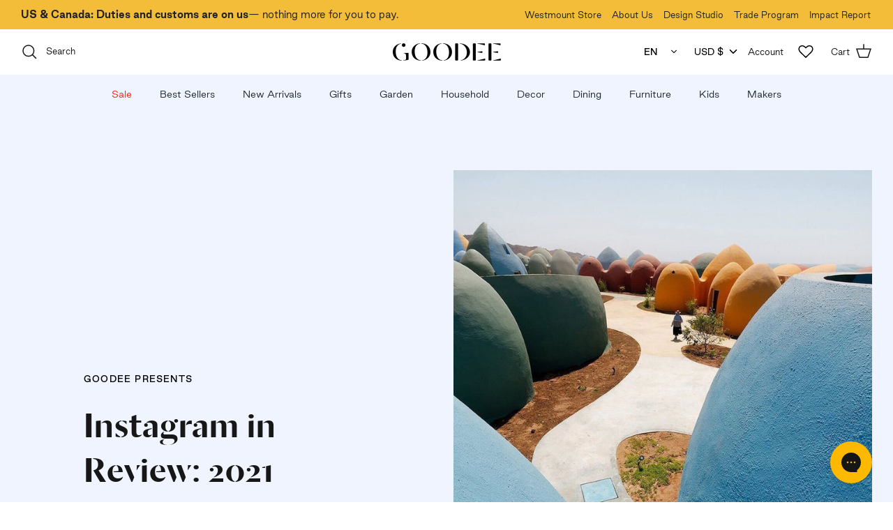

--- FILE ---
content_type: text/html; charset=utf-8
request_url: https://www.goodeeworld.com/blogs/stories/instagram-in-review-2021
body_size: 59473
content:
<!doctype html><html lang="en" dir="ltr">
  <head
    class=""
  >
    <!-- Symmetry 6.0.0 -->

    <!-- BEGIN MerchantWidget Code -->
<script id="merchantWidgetScript" src="https://www.gstatic.com/shopping/merchant/merchantwidget.js" defer></script>

<script type="text/javascript">
document.getElementById('merchantWidgetScript').addEventListener('load', function () {
  merchantwidget.start({
    position: 'LEFT_BOTTOM',
    sideMargin: 20,
    bottomMargin: 55,
    mobileSideMargin: 15,
    mobileBottomMargin: 50
  });
});
</script>
<!-- END MerchantWidget Code -->

    <title>
      Instagram in Review: 2021
      
      
       &ndash; Goodee
    </title>

    

    <meta charset="utf-8">
<meta name="viewport" content="width=device-width,initial-scale=1.0">
<meta http-equiv="X-UA-Compatible" content="IE=edge">

<link
  rel="preconnect"
  href="https://cdn.shopify.com"
  crossorigin
>
<link
  rel="preconnect"
  href="https://fonts.shopify.com"
  crossorigin
>
<link rel="preconnect" href="https://monorail-edge.shopifysvc.com">

<link rel="preload" as="font" href="//www.goodeeworld.com/cdn/shop/t/674/assets/DalaMoa-Medium-Web.woff2?v=42892358905077021151692129779" type="font/woff2" crossorigin>
<link rel="preload" as="font" href="//www.goodeeworld.com/cdn/shop/t/674/assets/DalaMoa-MediumItalic-Web.woff2?v=180936003796450500211692129785" type="font/woff2" crossorigin>

<link rel="preload" as="font" href="//www.goodeeworld.com/cdn/shop/t/674/assets/GoodSans-Bold.woff2?v=164499593266043466771692129784" type="font/woff2" crossorigin>
<link rel="preload" as="font" href="//www.goodeeworld.com/cdn/shop/t/674/assets/GoodSans-BoldItalic.woff2?v=168927941805291221971692129784" type="font/woff2" crossorigin>
<link rel="preload" as="font" href="//www.goodeeworld.com/cdn/shop/t/674/assets/GoodSans-Medium.woff2?v=90801356557752315971692129784" type="font/woff2" crossorigin>
<link rel="preload" as="font" href="//www.goodeeworld.com/cdn/shop/t/674/assets/GoodSans-MediumItalic.woff2?v=75864266784642606231692129782" type="font/woff2" crossorigin>
<link rel="preload" as="font" href="//www.goodeeworld.com/cdn/shop/t/674/assets/GoodSans-Regular.woff2?v=26314640607087615581692129785" type="font/woff2" crossorigin>
<link rel="preload" as="font" href="//www.goodeeworld.com/cdn/shop/t/674/assets/GoodSans-RegularItalic.woff2?v=57367733005754265051692129785" type="font/woff2" crossorigin>
<link rel="preload" as="font" href="//www.goodeeworld.com/cdn/shop/t/674/assets/GoodSans-Light.woff2?v=61021614745669866381692129783" type="font/woff2" crossorigin>
<link rel="preload" as="font" href="//www.goodeeworld.com/cdn/shop/t/674/assets/GoodSans-LightItalic.woff2?v=177062139709583647541692129783" type="font/woff2" crossorigin>

<link rel="preload" href="//www.goodeeworld.com/cdn/shop/t/674/assets/vendor.min.js?v=11589511144441591071692129783" as="script">
<link rel="preload" href="//www.goodeeworld.com/cdn/shop/t/674/assets/theme.js?v=9516699921727433451761072294" as="script">
  
    <link rel="canonical" href="https://www.goodeeworld.com/blogs/stories/instagram-in-review-2021">
  




<link
    rel="icon"
    href="//www.goodeeworld.com/cdn/shop/files/goodee_emoji.png?crop=center&height=48&v=1685456900&width=48"
    type="image/png"
  ><meta name="description" content="A look at our top 10 posts of 2021 as defined by you.">

    <meta property="og:site_name" content="Goodee">
<meta property="og:url" content="https://www.goodeeworld.com/blogs/stories/instagram-in-review-2021">
<meta property="og:title" content="Instagram in Review: 2021">
<meta property="og:type" content="article">
<meta property="og:description" content="A look at our top 10 posts of 2021 as defined by you."><meta property="og:image" content="http://www.goodeeworld.com/cdn/shop/articles/Image_from_iOS_3_1200x1200.jpg?v=1640105746">
  <meta property="og:image:secure_url" content="https://www.goodeeworld.com/cdn/shop/articles/Image_from_iOS_3_1200x1200.jpg?v=1640105746">
  <meta property="og:image:width" content="1080">
  <meta property="og:image:height" content="1350"><meta name="twitter:card" content="summary_large_image">
<meta name="twitter:title" content="Instagram in Review: 2021">
<meta name="twitter:description" content="A look at our top 10 posts of 2021 as defined by you.">


    <link href="//www.goodeeworld.com/cdn/shop/t/674/assets/fonts.css?v=144267324619161633531696359905" rel="stylesheet" type="text/css" media="all" />
    <link href="//www.goodeeworld.com/cdn/shop/t/674/assets/styles.css?v=136971956733258827491757360514" rel="stylesheet" type="text/css" media="all" />
    <link href="//www.goodeeworld.com/cdn/shop/t/674/assets/custom-custom.css?v=135018119807361307631749070338" rel="stylesheet" type="text/css" media="all" />
    <link href="//www.goodeeworld.com/cdn/shop/t/674/assets/custom-header.css?v=150633676218539860031743719452" rel="stylesheet" type="text/css" media="all" />
    <link href="//www.goodeeworld.com/cdn/shop/t/674/assets/custom-header-mobile.css?v=66963996176646418641695133162" rel="stylesheet" type="text/css" media="all" />
    <link href="//www.goodeeworld.com/cdn/shop/t/674/assets/custom-footer.css?v=119700787353183418201692129785" rel="stylesheet" type="text/css" media="all" />
    <link href="//www.goodeeworld.com/cdn/shop/t/674/assets/custom-tools.css?v=59052832454465825171692129783" rel="stylesheet" type="text/css" media="all" />
    <link href="//www.goodeeworld.com/cdn/shop/t/674/assets/custom-product.css?v=22966981290832608541732206872" rel="stylesheet" type="text/css" media="all" />
    <link href="//www.goodeeworld.com/cdn/shop/t/674/assets/custom-page.css?v=18014826245028675361692129779" rel="stylesheet" type="text/css" media="all" />
    <link href="//www.goodeeworld.com/cdn/shop/t/674/assets/air-datepicker.css?v=132493481361874006991724255295" rel="stylesheet" type="text/css" media="all" />
    <link href="//www.goodeeworld.com/cdn/shop/t/674/assets/custom-gift-with-purchase.css?v=4711644024773783951747412526" rel="stylesheet" type="text/css" media="all" />
<script>
      window.theme = window.theme || {};
      theme.money_format_with_product_code_preference = "${{amount}}";
      theme.money_format_with_cart_code_preference = "${{amount}}";
      theme.money_format = "${{amount}}";
      theme.strings = {
        previous: "Previous",
        next: "Next",
        addressError: "Error looking up that address",
        addressNoResults: "No results for that address",
        addressQueryLimit: "You have exceeded the Google API usage limit. Consider upgrading to a \u003ca href=\"https:\/\/developers.google.com\/maps\/premium\/usage-limits\"\u003ePremium Plan\u003c\/a\u003e.",
        authError: "There was a problem authenticating your Google Maps API Key.",
        icon_labels_left: "Left",
        icon_labels_right: "Right",
        icon_labels_down: "Down",
        icon_labels_close: "Close",
        icon_labels_plus: "Plus",
        imageSlider: "Image slider",
        cart_terms_confirmation: "You must agree to the terms and conditions before continuing.",
        cart_general_quantity_too_high: "You can only have [QUANTITY] in your cart",
        preorder_text: "[QUANTITY] [ITEM] will be available [DATE]",
        products_listing_from: "From",
        layout_live_search_see_all: "See all results",
        products_product_add_to_cart: "Add to Cart",
        products_product_send_as_gift: "Send as Gift",
        products_variant_no_stock: "Sold out",
        products_variant_preorder: "Pre-order",
        products_variant_non_existent: "Unavailable",
        products_product_pick_a: "Pick a",
        general_navigation_menu_toggle_aria_label: "Toggle menu",
        general_accessibility_labels_close: "Close",
        products_product_added_to_cart: "Added to cart",
        general_quick_search_pages: "Pages",
        general_quick_search_no_results: "Sorry, we couldn\u0026#39;t find any results",
        collections_general_see_all_subcollections: "See all..."
      };
      theme.routes = {
        cart_url: '/cart',
        cart_add_url: '/cart/add.js',
        cart_update_url: '/cart/update.js',
        predictive_search_url: '/search/suggest'
      };
      theme.settings = {
        cart_type: "drawer",
        after_add_to_cart: "drawer",
        quickbuy_style: "button",
        avoid_orphans: true
      };
      theme.gift_with_purchase = {
        enable_gift_with_purchase: false,
        enable_auto_add: false,
        variant: {"id":41645525893260,"title":"Yellow","option1":"Yellow","option2":null,"option3":null,"sku":"BCAM-TWIN-FLAMES","requires_shipping":true,"taxable":true,"featured_image":null,"available":true,"name":"Twin Candles - Set of 2 - Yellow","public_title":"Yellow","options":["Yellow"],"price":2700,"weight":0,"compare_at_price":0,"inventory_management":"shopify","barcode":"990004907392","requires_selling_plan":false,"selling_plan_allocations":[]},
        gwp_threshold_amounts: "USD:12500\nCAD:17000"
      }
      document.documentElement.classList.add('js');
    </script>

    <script src="//www.goodeeworld.com/cdn/shop/t/674/assets/vendor.min.js?v=11589511144441591071692129783" defer="defer"></script>
    <script src="//www.goodeeworld.com/cdn/shop/t/674/assets/theme.js?v=9516699921727433451761072294" defer="defer"></script>

    <script src="//www.goodeeworld.com/cdn/shop/t/674/assets/air-datepicker.js?v=142675096091624372371724264597" defer="defer"></script>

    <script>window.performance && window.performance.mark && window.performance.mark('shopify.content_for_header.start');</script><meta name="google-site-verification" content="i1tDAryBvJk8oYPcUOA-l-M6-nqJvGpkufdLnN-4ZaU">
<meta id="shopify-digital-wallet" name="shopify-digital-wallet" content="/7116849252/digital_wallets/dialog">
<meta name="shopify-checkout-api-token" content="e5c3d60d426219c8bce83f5f335d58ff">
<link rel="alternate" type="application/atom+xml" title="Feed" href="/blogs/stories.atom" />
<script async="async" src="/checkouts/internal/preloads.js?locale=en-US"></script>
<link rel="preconnect" href="https://shop.app" crossorigin="anonymous">
<script async="async" src="https://shop.app/checkouts/internal/preloads.js?locale=en-US&shop_id=7116849252" crossorigin="anonymous"></script>
<script id="apple-pay-shop-capabilities" type="application/json">{"shopId":7116849252,"countryCode":"CA","currencyCode":"USD","merchantCapabilities":["supports3DS"],"merchantId":"gid:\/\/shopify\/Shop\/7116849252","merchantName":"Goodee","requiredBillingContactFields":["postalAddress","email","phone"],"requiredShippingContactFields":["postalAddress","email","phone"],"shippingType":"shipping","supportedNetworks":["visa","masterCard","amex","discover","jcb"],"total":{"type":"pending","label":"Goodee","amount":"1.00"},"shopifyPaymentsEnabled":true,"supportsSubscriptions":true}</script>
<script id="shopify-features" type="application/json">{"accessToken":"e5c3d60d426219c8bce83f5f335d58ff","betas":["rich-media-storefront-analytics"],"domain":"www.goodeeworld.com","predictiveSearch":true,"shopId":7116849252,"locale":"en"}</script>
<script>var Shopify = Shopify || {};
Shopify.shop = "goodeeworld.myshopify.com";
Shopify.locale = "en";
Shopify.currency = {"active":"USD","rate":"1.0"};
Shopify.country = "US";
Shopify.theme = {"name":"Goodee MAIN","id":130601615500,"schema_name":"Symmetry","schema_version":"6.0.0","theme_store_id":null,"role":"main"};
Shopify.theme.handle = "null";
Shopify.theme.style = {"id":null,"handle":null};
Shopify.cdnHost = "www.goodeeworld.com/cdn";
Shopify.routes = Shopify.routes || {};
Shopify.routes.root = "/";</script>
<script type="module">!function(o){(o.Shopify=o.Shopify||{}).modules=!0}(window);</script>
<script>!function(o){function n(){var o=[];function n(){o.push(Array.prototype.slice.apply(arguments))}return n.q=o,n}var t=o.Shopify=o.Shopify||{};t.loadFeatures=n(),t.autoloadFeatures=n()}(window);</script>
<script>
  window.ShopifyPay = window.ShopifyPay || {};
  window.ShopifyPay.apiHost = "shop.app\/pay";
  window.ShopifyPay.redirectState = null;
</script>
<script id="shop-js-analytics" type="application/json">{"pageType":"article"}</script>
<script defer="defer" async type="module" src="//www.goodeeworld.com/cdn/shopifycloud/shop-js/modules/v2/client.init-shop-cart-sync_WVOgQShq.en.esm.js"></script>
<script defer="defer" async type="module" src="//www.goodeeworld.com/cdn/shopifycloud/shop-js/modules/v2/chunk.common_C_13GLB1.esm.js"></script>
<script defer="defer" async type="module" src="//www.goodeeworld.com/cdn/shopifycloud/shop-js/modules/v2/chunk.modal_CLfMGd0m.esm.js"></script>
<script type="module">
  await import("//www.goodeeworld.com/cdn/shopifycloud/shop-js/modules/v2/client.init-shop-cart-sync_WVOgQShq.en.esm.js");
await import("//www.goodeeworld.com/cdn/shopifycloud/shop-js/modules/v2/chunk.common_C_13GLB1.esm.js");
await import("//www.goodeeworld.com/cdn/shopifycloud/shop-js/modules/v2/chunk.modal_CLfMGd0m.esm.js");

  window.Shopify.SignInWithShop?.initShopCartSync?.({"fedCMEnabled":true,"windoidEnabled":true});

</script>
<script>
  window.Shopify = window.Shopify || {};
  if (!window.Shopify.featureAssets) window.Shopify.featureAssets = {};
  window.Shopify.featureAssets['shop-js'] = {"shop-cart-sync":["modules/v2/client.shop-cart-sync_DuR37GeY.en.esm.js","modules/v2/chunk.common_C_13GLB1.esm.js","modules/v2/chunk.modal_CLfMGd0m.esm.js"],"init-fed-cm":["modules/v2/client.init-fed-cm_BucUoe6W.en.esm.js","modules/v2/chunk.common_C_13GLB1.esm.js","modules/v2/chunk.modal_CLfMGd0m.esm.js"],"shop-toast-manager":["modules/v2/client.shop-toast-manager_B0JfrpKj.en.esm.js","modules/v2/chunk.common_C_13GLB1.esm.js","modules/v2/chunk.modal_CLfMGd0m.esm.js"],"init-shop-cart-sync":["modules/v2/client.init-shop-cart-sync_WVOgQShq.en.esm.js","modules/v2/chunk.common_C_13GLB1.esm.js","modules/v2/chunk.modal_CLfMGd0m.esm.js"],"shop-button":["modules/v2/client.shop-button_B_U3bv27.en.esm.js","modules/v2/chunk.common_C_13GLB1.esm.js","modules/v2/chunk.modal_CLfMGd0m.esm.js"],"init-windoid":["modules/v2/client.init-windoid_DuP9q_di.en.esm.js","modules/v2/chunk.common_C_13GLB1.esm.js","modules/v2/chunk.modal_CLfMGd0m.esm.js"],"shop-cash-offers":["modules/v2/client.shop-cash-offers_BmULhtno.en.esm.js","modules/v2/chunk.common_C_13GLB1.esm.js","modules/v2/chunk.modal_CLfMGd0m.esm.js"],"pay-button":["modules/v2/client.pay-button_CrPSEbOK.en.esm.js","modules/v2/chunk.common_C_13GLB1.esm.js","modules/v2/chunk.modal_CLfMGd0m.esm.js"],"init-customer-accounts":["modules/v2/client.init-customer-accounts_jNk9cPYQ.en.esm.js","modules/v2/client.shop-login-button_DJ5ldayH.en.esm.js","modules/v2/chunk.common_C_13GLB1.esm.js","modules/v2/chunk.modal_CLfMGd0m.esm.js"],"avatar":["modules/v2/client.avatar_BTnouDA3.en.esm.js"],"checkout-modal":["modules/v2/client.checkout-modal_pBPyh9w8.en.esm.js","modules/v2/chunk.common_C_13GLB1.esm.js","modules/v2/chunk.modal_CLfMGd0m.esm.js"],"init-shop-for-new-customer-accounts":["modules/v2/client.init-shop-for-new-customer-accounts_BUoCy7a5.en.esm.js","modules/v2/client.shop-login-button_DJ5ldayH.en.esm.js","modules/v2/chunk.common_C_13GLB1.esm.js","modules/v2/chunk.modal_CLfMGd0m.esm.js"],"init-customer-accounts-sign-up":["modules/v2/client.init-customer-accounts-sign-up_CnczCz9H.en.esm.js","modules/v2/client.shop-login-button_DJ5ldayH.en.esm.js","modules/v2/chunk.common_C_13GLB1.esm.js","modules/v2/chunk.modal_CLfMGd0m.esm.js"],"init-shop-email-lookup-coordinator":["modules/v2/client.init-shop-email-lookup-coordinator_CzjY5t9o.en.esm.js","modules/v2/chunk.common_C_13GLB1.esm.js","modules/v2/chunk.modal_CLfMGd0m.esm.js"],"shop-follow-button":["modules/v2/client.shop-follow-button_CsYC63q7.en.esm.js","modules/v2/chunk.common_C_13GLB1.esm.js","modules/v2/chunk.modal_CLfMGd0m.esm.js"],"shop-login-button":["modules/v2/client.shop-login-button_DJ5ldayH.en.esm.js","modules/v2/chunk.common_C_13GLB1.esm.js","modules/v2/chunk.modal_CLfMGd0m.esm.js"],"shop-login":["modules/v2/client.shop-login_B9ccPdmx.en.esm.js","modules/v2/chunk.common_C_13GLB1.esm.js","modules/v2/chunk.modal_CLfMGd0m.esm.js"],"lead-capture":["modules/v2/client.lead-capture_D0K_KgYb.en.esm.js","modules/v2/chunk.common_C_13GLB1.esm.js","modules/v2/chunk.modal_CLfMGd0m.esm.js"],"payment-terms":["modules/v2/client.payment-terms_BWmiNN46.en.esm.js","modules/v2/chunk.common_C_13GLB1.esm.js","modules/v2/chunk.modal_CLfMGd0m.esm.js"]};
</script>
<script>(function() {
  var isLoaded = false;
  function asyncLoad() {
    if (isLoaded) return;
    isLoaded = true;
    var urls = ["https:\/\/cdn.weglot.com\/weglot_script_tag.js?shop=goodeeworld.myshopify.com","https:\/\/shopify.rakutenadvertising.io\/rakuten_advertising.js?shop=goodeeworld.myshopify.com","https:\/\/tag.rmp.rakuten.com\/124890.ct.js?shop=goodeeworld.myshopify.com","https:\/\/str.rise-ai.com\/?shop=goodeeworld.myshopify.com","https:\/\/strn.rise-ai.com\/?shop=goodeeworld.myshopify.com","https:\/\/d26ky332zktp97.cloudfront.net\/shops\/EJqSM9hZ72GrLrzX8\/colibrius-m.js?shop=goodeeworld.myshopify.com","https:\/\/cdn.nfcube.com\/instafeed-510488fb171320802fba7e7189986be2.js?shop=goodeeworld.myshopify.com","https:\/\/s3.eu-west-1.amazonaws.com\/production-klarna-il-shopify-osm\/5a975d06a931ae3d92bf80d338b7cb5d76fc66a1\/goodeeworld.myshopify.com-1741202905915.js?shop=goodeeworld.myshopify.com","https:\/\/config.gorgias.chat\/bundle-loader\/01GYCBSXWAT2SZ463CTD5EA7SP?source=shopify1click\u0026shop=goodeeworld.myshopify.com","https:\/\/public.9gtb.com\/loader.js?g_cvt_id=bc7a1486-2d8b-42eb-90fa-e084e9311fb2\u0026shop=goodeeworld.myshopify.com"];
    for (var i = 0; i < urls.length; i++) {
      var s = document.createElement('script');
      s.type = 'text/javascript';
      s.async = true;
      s.src = urls[i];
      var x = document.getElementsByTagName('script')[0];
      x.parentNode.insertBefore(s, x);
    }
  };
  if(window.attachEvent) {
    window.attachEvent('onload', asyncLoad);
  } else {
    window.addEventListener('load', asyncLoad, false);
  }
})();</script>
<script id="__st">var __st={"a":7116849252,"offset":-28800,"reqid":"599b96d1-5397-4c47-a779-10928f335443-1769614984","pageurl":"www.goodeeworld.com\/blogs\/stories\/instagram-in-review-2021","s":"articles-555995922572","u":"3e53722c23aa","p":"article","rtyp":"article","rid":555995922572};</script>
<script>window.ShopifyPaypalV4VisibilityTracking = true;</script>
<script id="captcha-bootstrap">!function(){'use strict';const t='contact',e='account',n='new_comment',o=[[t,t],['blogs',n],['comments',n],[t,'customer']],c=[[e,'customer_login'],[e,'guest_login'],[e,'recover_customer_password'],[e,'create_customer']],r=t=>t.map((([t,e])=>`form[action*='/${t}']:not([data-nocaptcha='true']) input[name='form_type'][value='${e}']`)).join(','),a=t=>()=>t?[...document.querySelectorAll(t)].map((t=>t.form)):[];function s(){const t=[...o],e=r(t);return a(e)}const i='password',u='form_key',d=['recaptcha-v3-token','g-recaptcha-response','h-captcha-response',i],f=()=>{try{return window.sessionStorage}catch{return}},m='__shopify_v',_=t=>t.elements[u];function p(t,e,n=!1){try{const o=window.sessionStorage,c=JSON.parse(o.getItem(e)),{data:r}=function(t){const{data:e,action:n}=t;return t[m]||n?{data:e,action:n}:{data:t,action:n}}(c);for(const[e,n]of Object.entries(r))t.elements[e]&&(t.elements[e].value=n);n&&o.removeItem(e)}catch(o){console.error('form repopulation failed',{error:o})}}const l='form_type',E='cptcha';function T(t){t.dataset[E]=!0}const w=window,h=w.document,L='Shopify',v='ce_forms',y='captcha';let A=!1;((t,e)=>{const n=(g='f06e6c50-85a8-45c8-87d0-21a2b65856fe',I='https://cdn.shopify.com/shopifycloud/storefront-forms-hcaptcha/ce_storefront_forms_captcha_hcaptcha.v1.5.2.iife.js',D={infoText:'Protected by hCaptcha',privacyText:'Privacy',termsText:'Terms'},(t,e,n)=>{const o=w[L][v],c=o.bindForm;if(c)return c(t,g,e,D).then(n);var r;o.q.push([[t,g,e,D],n]),r=I,A||(h.body.append(Object.assign(h.createElement('script'),{id:'captcha-provider',async:!0,src:r})),A=!0)});var g,I,D;w[L]=w[L]||{},w[L][v]=w[L][v]||{},w[L][v].q=[],w[L][y]=w[L][y]||{},w[L][y].protect=function(t,e){n(t,void 0,e),T(t)},Object.freeze(w[L][y]),function(t,e,n,w,h,L){const[v,y,A,g]=function(t,e,n){const i=e?o:[],u=t?c:[],d=[...i,...u],f=r(d),m=r(i),_=r(d.filter((([t,e])=>n.includes(e))));return[a(f),a(m),a(_),s()]}(w,h,L),I=t=>{const e=t.target;return e instanceof HTMLFormElement?e:e&&e.form},D=t=>v().includes(t);t.addEventListener('submit',(t=>{const e=I(t);if(!e)return;const n=D(e)&&!e.dataset.hcaptchaBound&&!e.dataset.recaptchaBound,o=_(e),c=g().includes(e)&&(!o||!o.value);(n||c)&&t.preventDefault(),c&&!n&&(function(t){try{if(!f())return;!function(t){const e=f();if(!e)return;const n=_(t);if(!n)return;const o=n.value;o&&e.removeItem(o)}(t);const e=Array.from(Array(32),(()=>Math.random().toString(36)[2])).join('');!function(t,e){_(t)||t.append(Object.assign(document.createElement('input'),{type:'hidden',name:u})),t.elements[u].value=e}(t,e),function(t,e){const n=f();if(!n)return;const o=[...t.querySelectorAll(`input[type='${i}']`)].map((({name:t})=>t)),c=[...d,...o],r={};for(const[a,s]of new FormData(t).entries())c.includes(a)||(r[a]=s);n.setItem(e,JSON.stringify({[m]:1,action:t.action,data:r}))}(t,e)}catch(e){console.error('failed to persist form',e)}}(e),e.submit())}));const S=(t,e)=>{t&&!t.dataset[E]&&(n(t,e.some((e=>e===t))),T(t))};for(const o of['focusin','change'])t.addEventListener(o,(t=>{const e=I(t);D(e)&&S(e,y())}));const B=e.get('form_key'),M=e.get(l),P=B&&M;t.addEventListener('DOMContentLoaded',(()=>{const t=y();if(P)for(const e of t)e.elements[l].value===M&&p(e,B);[...new Set([...A(),...v().filter((t=>'true'===t.dataset.shopifyCaptcha))])].forEach((e=>S(e,t)))}))}(h,new URLSearchParams(w.location.search),n,t,e,['guest_login'])})(!0,!0)}();</script>
<script integrity="sha256-4kQ18oKyAcykRKYeNunJcIwy7WH5gtpwJnB7kiuLZ1E=" data-source-attribution="shopify.loadfeatures" defer="defer" src="//www.goodeeworld.com/cdn/shopifycloud/storefront/assets/storefront/load_feature-a0a9edcb.js" crossorigin="anonymous"></script>
<script crossorigin="anonymous" defer="defer" src="//www.goodeeworld.com/cdn/shopifycloud/storefront/assets/shopify_pay/storefront-65b4c6d7.js?v=20250812"></script>
<script data-source-attribution="shopify.dynamic_checkout.dynamic.init">var Shopify=Shopify||{};Shopify.PaymentButton=Shopify.PaymentButton||{isStorefrontPortableWallets:!0,init:function(){window.Shopify.PaymentButton.init=function(){};var t=document.createElement("script");t.src="https://www.goodeeworld.com/cdn/shopifycloud/portable-wallets/latest/portable-wallets.en.js",t.type="module",document.head.appendChild(t)}};
</script>
<script data-source-attribution="shopify.dynamic_checkout.buyer_consent">
  function portableWalletsHideBuyerConsent(e){var t=document.getElementById("shopify-buyer-consent"),n=document.getElementById("shopify-subscription-policy-button");t&&n&&(t.classList.add("hidden"),t.setAttribute("aria-hidden","true"),n.removeEventListener("click",e))}function portableWalletsShowBuyerConsent(e){var t=document.getElementById("shopify-buyer-consent"),n=document.getElementById("shopify-subscription-policy-button");t&&n&&(t.classList.remove("hidden"),t.removeAttribute("aria-hidden"),n.addEventListener("click",e))}window.Shopify?.PaymentButton&&(window.Shopify.PaymentButton.hideBuyerConsent=portableWalletsHideBuyerConsent,window.Shopify.PaymentButton.showBuyerConsent=portableWalletsShowBuyerConsent);
</script>
<script data-source-attribution="shopify.dynamic_checkout.cart.bootstrap">document.addEventListener("DOMContentLoaded",(function(){function t(){return document.querySelector("shopify-accelerated-checkout-cart, shopify-accelerated-checkout")}if(t())Shopify.PaymentButton.init();else{new MutationObserver((function(e,n){t()&&(Shopify.PaymentButton.init(),n.disconnect())})).observe(document.body,{childList:!0,subtree:!0})}}));
</script>
<link id="shopify-accelerated-checkout-styles" rel="stylesheet" media="screen" href="https://www.goodeeworld.com/cdn/shopifycloud/portable-wallets/latest/accelerated-checkout-backwards-compat.css" crossorigin="anonymous">
<style id="shopify-accelerated-checkout-cart">
        #shopify-buyer-consent {
  margin-top: 1em;
  display: inline-block;
  width: 100%;
}

#shopify-buyer-consent.hidden {
  display: none;
}

#shopify-subscription-policy-button {
  background: none;
  border: none;
  padding: 0;
  text-decoration: underline;
  font-size: inherit;
  cursor: pointer;
}

#shopify-subscription-policy-button::before {
  box-shadow: none;
}

      </style>

<script>window.performance && window.performance.mark && window.performance.mark('shopify.content_for_header.end');</script>

    <!-- GoogleAds -->
    

    <!-- End of GoogleAds -->

    <!-- Bing -->
    <script>
  (function (w, d, t, r, u) {
    var f, n, i;
    (w[u] = w[u] || []),
      (f = function () {
        var o = { ti: '56137054', tm: 'shpfy_ui', enableAutoSpaTracking: true };
        (o.q = w[u]), (w[u] = new UET(o)), w[u].push('pageLoad');
      }),
      (n = d.createElement(t)),
      (n.src = r),
      (n.async = 1),
      (n.onload = n.onreadystatechange =
        function () {
          var s = this.readyState;
          (s && s !== 'loaded' && s !== 'complete') || (f(), (n.onload = n.onreadystatechange = null));
        }),
      (i = d.getElementsByTagName(t)[0]),
      i.parentNode.insertBefore(n, i);
  })(window, document, 'script', '//bat.bing.com/bat.js', 'uetq');
</script>

    <!-- End of Bing -->

    <link rel="alternate" hreflang="en" href="https://www.goodeeworld.com/blogs/stories/instagram-in-review-2021"><link rel="alternate" hreflang="fr" href="https://www.goodeeworld.com/a/l/fr/blogs/stories/instagram-in-review-2021">
    <!-- Start Weglot Script -->
<script type="text/javascript" src="https://cdn.weglot.com/weglot.min.js"></script>
<script id="has-script-tags">
  Weglot.initialize({
    api_key: 'wg_5012fe1feb4d0370cbe1ee56abd5c5a31',
    switchers: [
      {
        // Same as button_style at root
        style: {
          full_name: false,
          with_name: true,
          is_dropdown: true,
          with_flags: false,
        },
        // Move switcher somewhere in the page
        location: {
          target: '.js-translation-top',
          sibling: null,
        },
      },
    ],
  });
</script>
<!-- End Weglot Script -->


    <meta
      name="google-site-verification"
      content="4qXj0209jorCqSwEcQGIIWO5T8sd9dFGopzL4atgIbY"
    >
    <meta
      name="facebook-domain-verification"
      content="p38wcanlnj6h2mov4l5nkudk7r3ngq"
    >

    <meta name="format-detection" content="telephone=no">
    <meta name="format-detection" content="date=no">
    <meta name="format-detection" content="address=no">

    <!-- Start of Littledata -->
    <!-- This file has been deprecated. -->

    <!-- End of Littledata -->

    <!-- Start cookieyes banner -->
    <script
      id="cookieyes"
      type="text/javascript"
      src="https://cdn-cookieyes.com/client_data/4ec4f14c431415638a6f8638/script.js"
    ></script>
    <!-- End cookieyes banner -->

    <!-- Start Tagalys JavaScript library -->
    

<script src="https://storage.googleapis.com/tagalys-software-testing-assets/tagalys-a-b-testing-beta.min.js"></script>
  <script>
    var TagalysABTestingCustomizations = {
      collectionPageUrl: function(collection){
        return `${window.location.origin}/collections/${collection.handle}`
      }
    }
    
      TagalysABTesting.Collections.setUpRedirects({
        redirects: [{"from":{"id":290245312652,"handle":"lifestyle-b"},"to":{"id":"260535025804","handle":"lifestyle"}},{"from":{"id":290245345420,"handle":"lifestyle-c"},"to":{"id":"260535025804","handle":"lifestyle"}},{"from":{"id":290249965708,"handle":"haeckels-b"},"to":{"id":"112306716772","handle":"haeckels"}},{"from":{"id":290238398604,"handle":"pet-lamp-b"},"to":{"id":"155425407116","handle":"pet-lamp"}},{"from":{"id":290987081868,"handle":"baskets-b"},"to":{"id":"166599262348","handle":"baskets"}},{"from":{"id":293432066188,"handle":"decor-b"},"to":{"id":"124349087844","handle":"decor"}},{"from":{"id":295104544908,"handle":"best-sellers-b"},"to":{"id":261680464012,"handle":"best-sellers"}},{"from":{"id":312220418188,"handle":"furniture-b"},"to":{"id":"118587457636","handle":"furniture"}}],
        collectionPageUrl: TagalysABTestingCustomizations.collectionPageUrl
      })
  </script>

  


    <!-- End Tagalys JavaScript library -->
  <!-- BEGIN app block: shopify://apps/klaviyo-email-marketing-sms/blocks/klaviyo-onsite-embed/2632fe16-c075-4321-a88b-50b567f42507 -->












  <script async src="https://static.klaviyo.com/onsite/js/XB69bU/klaviyo.js?company_id=XB69bU"></script>
  <script>!function(){if(!window.klaviyo){window._klOnsite=window._klOnsite||[];try{window.klaviyo=new Proxy({},{get:function(n,i){return"push"===i?function(){var n;(n=window._klOnsite).push.apply(n,arguments)}:function(){for(var n=arguments.length,o=new Array(n),w=0;w<n;w++)o[w]=arguments[w];var t="function"==typeof o[o.length-1]?o.pop():void 0,e=new Promise((function(n){window._klOnsite.push([i].concat(o,[function(i){t&&t(i),n(i)}]))}));return e}}})}catch(n){window.klaviyo=window.klaviyo||[],window.klaviyo.push=function(){var n;(n=window._klOnsite).push.apply(n,arguments)}}}}();</script>

  




  <script>
    window.klaviyoReviewsProductDesignMode = false
  </script>



  <!-- BEGIN app snippet: customer-hub-data --><script>
  if (!window.customerHub) {
    window.customerHub = {};
  }
  window.customerHub.storefrontRoutes = {
    login: "/account/login?return_url=%2F%23k-hub",
    register: "/account/register?return_url=%2F%23k-hub",
    logout: "/account/logout",
    profile: "/account",
    addresses: "/account/addresses",
  };
  
  window.customerHub.userId = null;
  
  window.customerHub.storeDomain = "goodeeworld.myshopify.com";

  

  
    window.customerHub.storeLocale = {
        currentLanguage: 'en',
        currentCountry: 'US',
        availableLanguages: [
          
            {
              iso_code: 'en',
              endonym_name: 'English'
            }
          
        ],
        availableCountries: [
          
            {
              iso_code: 'CA',
              name: 'Canada',
              currency_code: 'CAD'
            },
          
            {
              iso_code: 'US',
              name: 'United States',
              currency_code: 'USD'
            }
          
        ]
    };
  
</script>
<!-- END app snippet -->





<!-- END app block --><!-- BEGIN app block: shopify://apps/yotpo-product-reviews/blocks/settings/eb7dfd7d-db44-4334-bc49-c893b51b36cf -->


  <script type="text/javascript" src="https://cdn-widgetsrepository.yotpo.com/v1/loader/rqwC1V1ZK7q66nIRw8ZlI2HLWCk8BTtqlmPJ4mXy?languageCode=en" async></script>



  
<!-- END app block --><!-- BEGIN app block: shopify://apps/glood-product-recommendations/blocks/app-embed/6e79d991-1504-45bb-88e3-1fb55a4f26cd -->













<script
  id="glood-loader"
  page-enabled="true"
>
  (function () {
    function generateUUID() {
      const timestampInSecs = Math.floor(Date.now() / 1000);
      if (typeof window.crypto.randomUUID === 'function') {
        return `${timestampInSecs}-${window.crypto.randomUUID()}`;
      }
      const generateUID = () =>
        ([1e7] + -1e3 + -4e3 + -8e3 + -1e11).replace(/[018]/g, c =>
            (
            c ^
            (Math.random() * 16 >> c / 4)
          ).toString(16)
        );
      return `${timestampInSecs}-${generateUID()}`;
    }

    function setCookie(name, value, days) {
      if(!days){
        document.cookie = `${name}=${value}; path=/`;
        return;
      }
      const expires = new Date(Date.now() + days * 24 * 60 * 60 * 1000).toUTCString();
      document.cookie = `${name}=${value}; expires=${expires}; path=/`;
    }

    function getCookie(name) {
      const nameEQ = name + "=";
      const cookies = document.cookie.split(';');
      for (let i = 0; i < cookies.length; i++) {
        let cookie = cookies[i].trim();
        if (cookie.indexOf(nameEQ) === 0) return cookie.substring(nameEQ.length);
      }
      return null;
    }

    let uuid = getCookie('rk_uid');

    // Set the cookie with rk_uid key only if it doesn't exist
    if (!uuid) {
      uuid = generateUUID();
      
        setCookie('rk_uid', uuid); // setting cookie for a session
      
    }

    document.addEventListener("visitorConsentCollected", (event) => {
      if(event.detail.preferencesAllowed && event.detail.analyticsAllowed && event.detail.marketingAllowed){
        setCookie('rk_uid', uuid, 365); // setting cookie for a year
      }
    });

    let customer = {};
    if ("") {
      customer = {
        acceptsMarketing: false,
        b2b: false,
        email: "",
        firstName: "",
        hasAccount: null,
        id: 0,
        lastName: "",
        name: "",
        ordersCount: 0,
        phone: "",
        tags: null,
        totalSpent: 0,
        address: null,
      };
    }
    function initializeGloodObject() {
      window.glood = {
        config: {
          uid: uuid,
          pageUrl: "www.goodeeworld.com" + "/blogs/stories/instagram-in-review-2021",
          pageType: 'article'
        },
        shop: {
          myShopifyDomain: "goodeeworld.myshopify.com",
          locale: "en",
          currencyCode: "USD",
          moneyFormat: "${{amount}}",
          id: "7116849252",
          domain: "www.goodeeworld.com",
          currencyRate: window.Shopify?.currency?.rate || 1,
        },
        shopify: {
          rootUrl: "/"
        },
        localization: {
          country: "US",
          market: {
            handle: "us",
            id: "57933964"
          },
          language: {
            locale: "en",
            primary: true,
            rootUrl: "/"
          },
          currency: "USD"
        },
        product: null,
        collection: null,
        customer,
        cart: {"note":null,"attributes":{},"original_total_price":0,"total_price":0,"total_discount":0,"total_weight":0.0,"item_count":0,"items":[],"requires_shipping":false,"currency":"USD","items_subtotal_price":0,"cart_level_discount_applications":[],"checkout_charge_amount":0},
        version: "v3",
        storefrontTemplateUrl: "",
        appEmbedSettings: {"enable-design-mode-preview":true,"load-glood-ai-bundles":true,"saperateBlockAPICalls":false,"init-event-name":"","jsCode":"","custom_styles":"","enableRecommendationV3":true,"enableReleaseCandiatePreview":false,"wait-for-privacy-consent":false,"disable-rk-styles":false,"add-glide-init-timeouts":false},
        theme: {
          id: window.Shopify.theme?.id, // Since liquid theme object from shopify is depricated
          themeStoreId: window.Shopify.theme?.theme_store_id
        },
        insideShopifyEditor: false
      };
    }

    
      initializeGloodObject();
    

    try{
      function func(){
        
      }
      func();
    } catch(error){
      console.warn('GLOOD.AI: Error in js code from app-embed', error)
    };
  })();

  function _handleGloodEditorV3SectionError(sectionId) {
    const sectionElement = document.querySelector(`#rk-widget-${sectionId}`);
    const errorText = "Glood Product Recommendation Section (id: __SECTION_ID__) is not visible. Use the following steps to ensure it is loaded correctly. Please ignore if this is expected.".replace('__SECTION_ID__', sectionId)
    if (sectionElement && sectionElement.getAttribute('data-inside-shopify-editor') === 'true' && true) {
      sectionElement.innerHTML = `
        <div style="
            padding: 28px;
            background: #ffffff;
            border-radius: 12px;
            box-shadow: 0 4px 12px rgba(0, 0, 0, 0.1);
            margin: 32px auto;
            border: 1px solid #E2E8F0;
            font-family: 'Inter', -apple-system, BlinkMacSystemFont, 'Segoe UI', Roboto, Oxygen, Ubuntu, Cantarell, sans-serif;
            margin-top: 40px;
            margin-bottom: 40px;
        ">
            <h2 style="
                margin-bottom: 10px;
                font-size: 16px;
                font-weight: 700;
                display: flex;
                align-items: center;
                gap: 8px;
            ">
                ${errorText}
            </h2>

            <div style="
                color: #374151;
                font-size: 15px;
                line-height: 1.6;
            ">
                <ul style="
                    margin: 0;
                    padding-left: 20px;
                    list-style-type: disc;
                    font-size: 14px;
                ">
                    <li style="margin-bottom: 10px;">Make sure this section is created and enabled in the Glood.AI app.</li>
                    <li style="margin-bottom: 10px;">Check that the V3 templates are set up correctly and properly configured.</li>
                    <li style="margin-bottom: 10px;">Verify the section settings such as AI Recommendations, Excluded Products &amp; Tags, Filter Criteria, etc.</li>
                    <li style="margin-bottom: 10px;">
                        You can ignore this message if this section was recently viewed or is intentionally excluded from this page.
                    </li>
                    <li style="margin-bottom: 10px;">
                        Need further assistance?
                        <a href="mailto:support@glood.ai" style="
                            color: #2563EB;
                            font-weight: 500;
                            text-decoration: none;
                        ">Feel free to reach out to our support team.</a>.
                    </li>
                </ul>

                <div style="
                    margin-top: 20px;
                    padding: 12px;
                    border-left: 4px solid #CBD5E0;
                    background: #F8FAFC;
                    color: #64748B;
                    font-style: italic;
                    font-size: 14px;
                ">
                    <b>Note: This message is only visible in the editor and won&#39;t appear to store visitors.</b>
                </div>
            </div>
        </div>
      `;
    } else if (sectionElement && sectionElement.getAttribute('data-inside-shopify-editor') === 'true' && !true) {
      sectionElement.innerHTML = `
        <div style="
            padding: 28px;
            background: #ffffff;
            border-radius: 12px;
            box-shadow: 0 4px 12px rgba(0, 0, 0, 0.1);
            margin: 32px auto;
            border: 1px solid #E2E8F0;
            font-family: 'Inter', -apple-system, BlinkMacSystemFont, 'Segoe UI', Roboto, Oxygen, Ubuntu, Cantarell, sans-serif;
            margin-top: 40px;
            margin-bottom: 40px;
        ">
            <h2 style="
                margin-bottom: 10px;
                font-size: 16px;
                font-weight: 700;
                display: flex;
                align-items: center;
                gap: 8px;
            ">
                ${errorText}
            </h2>

            <div style="
                color: #374151;
                font-size: 15px;
                line-height: 1.6;
            ">

                <ul style="
                    margin: 0;
                    padding-left: 20px;
                    list-style-type: disc;
                    font-size: 14px;
                ">
                    <li style="margin-bottom: 10px;">Make sure a section with this ID exists and is properly set up in the Glood.AI app.</li>
                    <li style="margin-bottom: 10px;">Check that the correct template is assigned to this section.</li>
                    <li style="margin-bottom: 10px;">
                        You can ignore this message if this section was recently viewed or is intentionally excluded from this page.
                    </li>
                    <li style="margin-bottom: 10px;">
                        Need further assistance?
                        <a href="mailto:support@glood.ai" style="
                            color: #2563EB;
                            font-weight: 500;
                            text-decoration: none;
                        ">Feel free to reach out to our support team.</a>.
                    </li>
                </ul>

                <div style="
                    margin-top: 20px;
                    padding: 12px;
                    border-left: 4px solid #CBD5E0;
                    background: #F8FAFC;
                    color: #64748B;
                    font-style: italic;
                    font-size: 14px;
                ">
                    <b>Note: This message is only visible in the editor and won&#39;t appear to store visitors.</b>
                </div>
            </div>
        </div>
      `
    }
  }
</script>




  <script
    id="rk-app-bundle-main-js"
    src="https://cdn.shopify.com/extensions/019b7745-ac18-7bf4-8204-83b79876332f/recommendation-kit-120/assets/glood-ai-bundles.js"
    type="text/javascript"
    defer
  ></script>
  <link
    href="https://cdn.shopify.com/extensions/019b7745-ac18-7bf4-8204-83b79876332f/recommendation-kit-120/assets/glood-ai-bundles-styles.css"
    rel="stylesheet"
    type="text/css"
    media="print"
    onload="this.media='all'"
  >




  
    <script
      id="rk-app-embed-main-js-v3"
      src="https://cdn.shopify.com/extensions/019b7745-ac18-7bf4-8204-83b79876332f/recommendation-kit-120/assets/glood-ai-recommendations-v3.js"
      type="text/javascript"
      defer
    ></script>
  



    
      <link
        href="https://cdn.shopify.com/extensions/019b7745-ac18-7bf4-8204-83b79876332f/recommendation-kit-120/assets/glood-ai-recommendations-v3-styles.css"
        rel="stylesheet"
        type="text/css"
        media="print"
        onload="this.media='all'"
        id="rk-app-embed-main-css-v3"
      >
    

  <style>
    .__gai-skl-cont {
      gap: 5px;
      width: 100%;
    }

    .__gai-skl-card {
      display: flex;
      flex-direction: column;
      gap: 10px;
      width: 100%;
      border-radius: 10px;
    }

    .__gai-skl-img {
      width: 100%;
      background-color: #f0f0f0;
      border-radius: 10px;
    }

    .__gai-skl-text {
      width: 100%;
      height: 20px;
      background-color: #f0f0f0;
      border-radius: 5px;
    }

    .__gai-shimmer-effect {
      display: block !important;
      background: linear-gradient(
        90deg,
        rgba(200, 200, 200, 0.3) 25%,
        rgba(200, 200, 200, 0.5) 50%,
        rgba(200, 200, 200, 0.3) 75%
      );
      background-size: 200% 100%;
      animation: skeleton-loading 1.5s infinite;
      border-radius: 4px;
    }

    .__gai-skl-buy-btn {
      width: 100%;
      height: 40px;
      margin-left: 0;
      border-radius: 10px;
    }

    .__gai-btn-full-width {
      width: 100%;
      margin-left: 0;
    }

    .__gai-skl-header {
      width: 100%;
      display: flex;
      justify-content: start;
      align-items: center;
      padding: 12px 0 12px 0;
    }

    .__gai-skl-amz-small {
      display: block;
      margin-top: 10px;
    }

    .__gai-skl-title {
      width: 50%;
      height: 26px;
      border-radius: 10px;
    }

    .__gai-skl-amazon {
      display: flex;
      align-items: center;
      justify-content: start;
      flex-direction: column;
    }

    .__gai-skl-amazon .__gai-skl-card {
      display: flex;
      justify-content: start;
      align-items: start;
      flex-direction: row;
    }

    .__gai-skl-amazon .__gai-skl-img {
      width: 50%;
      max-width: 100px;
    }

    .__gai-skl-holder {
      display: flex;
      flex-direction: column;
      gap: 10px;
      width: 100%;
    }

    @media screen and (max-width: 768px) and (min-width: 481px) {
      .__gai-skl-amazon .__gai-skl-img {
        max-width: 150px;
      }
    }

    @media screen and (min-width: 768px) {
      .__gai-skl-buy-btn {
        width: 140px;
        height: 40px;
        margin-left: 30px;
      }
      .__gai-skl-amazon {
        flex-direction: row;
      }

      .__gai-skl-amazon .__gai-skl-img {
        width: 100%;
        max-width: 100%;
      }

      .__gai-skl-amz-small {
        display: none !important;
      }

      .__gai-skl-cont {
        gap: 20px;
      }

      .__gai-atc-skl {
        display: none !important;
      }
      .__gai-skl-header {
        justify-content: center;
        padding: 20px 0 20px 0;
      }

      .__gai-skl-title {
        height: 26px;
      }

      .__gai-skl-amazon .__gai-skl-card {
        max-width: 600px;
        flex-direction: column;
      }
    }

    /* Keyframes for animation */
    @keyframes skeleton-loading {
      0% {
        background-position: 200% 0;
      }

      100% {
        background-position: -200% 0;
      }
    }

    .__gai-amz-details {
      display: none;
    }

    .__gai-skl-amz-saperator {
      display: flex;
      justify-content: center;
      align-items: center;
    }

    @media screen and (min-width: 768px) {
      .__gai-amz-details {
        display: flex;
        width: 100%;
        max-width: 25%;
        flex-direction: column;
        justify-items: center;
        align-items: center;
      }
      .__gai-skl-amz-mob-tit {
        display: none;
      }
    }

    .__gai-amz-prc {
      margin-bottom: 6px;
      height: 20px;
    }
  </style>



  <style>
    
  </style>


<!-- END app block --><!-- BEGIN app block: shopify://apps/gift-reggie-gift-registry/blocks/app-embed-block/00fe746e-081c-46a2-a15d-bcbd6f41b0f0 --><script type="application/json" id="gift_reggie_data">
  {
    "storefrontAccessToken": "7cf14f34f6827276d3890b59adb7fbf4",
    "registryId": null,
    "registryAdmin": null,
    "customerId": null,
    

    "productId": null,
    "rootUrl": "\/",
    "accountLoginUrl": "\/account\/login",
    "accountLoginReturnParam": "checkout_url=",
    "currentLanguage": null,

    "button_layout": "column",
    "button_order": "registry_wishlist",
    "button_alignment": "justify",
    "behavior_on_no_id": "disable",
    "wishlist_button_visibility": "nobody",
    "registry_button_visibility": "managers",
    "registry_button_behavior": "ajax",
    "online_store_version": "2",
    "button_location_override": "",
    "button_location_override_position": "inside",

    "wishlist_button_appearance": "button",
    "registry_button_appearance": "button",
    "wishlist_button_classname": "",
    "registry_button_classname": "",
    "wishlist_button_image_not_present": null,
    "wishlist_button_image_is_present": null,
    "registry_button_image": null,

    "checkout_button_selector": ".checkout-button-for-giftreggie",

    "i18n": {
      "wishlist": {
        "idleAdd": "Add to Wishlist",
        "idleRemove": "Remove from Wishlist",
        "pending": "...",
        "successAdd": "Added to Wishlist",
        "successRemove": "Removed from Wishlist",
        "noVariant": "Add to Wishlist",
        "error": "Error"
      },
      "registry": {
        "idleAdd": "Add to Registry",
        "idleRemove": "Remove from Registry",
        "pending": "...",
        "successAdd": "Added to Registry",
        "successRemove": "Removed from Registry",
        "noVariant": "Add to Registry",
        "error": "Error"
      }
    }
  }
</script>
<style>
  :root {
    --gift-reggie-wishlist-button-background-color: #ffffff;
    --gift-reggie-wishlist-button-text-color: #333333;
    --gift-reggie-registry-button-background-color: #4a49fe;
    --gift-reggie-registry-button-text-color: #ffffff;
  }
</style><style>
    .giftreggie-pdp-cta-area--justify .giftreggie-pdp-registry-cta { 
background: #4a49fe;
    border: 1.5px solid #4a49fe;
    color: #fff;
    font-family: inherit;
    font-weight: 300;
    font-style: inherit;
    line-height: 1em;
    margin: 0;
    text-decoration: none!important;
    cursor: pointer;
    padding: 15px 25px;
    vertical-align: middle;
    text-align: center;
    border-radius: 3px;
    transition: background-color .1s,color .1s,border-color .1s,opacity .1s;
    display: inline-block;
    font-weight: 500;
    letter-spacing: .08em;
    text-transform: uppercase;
    -webkit-tap-highlight-color: transparent;
}
.giftreggie-pdp-cta-area--column.giftreggie-pdp-cta-area--justify{
    /* height: 40px;  */
    margin-bottom: 0;
}

.giftreggie-pdp-cta-area--justify .giftreggie-pdp-registry-cta {
    margin-bottom: 20px;
}
  </style>
<!-- END app block --><!-- BEGIN app block: shopify://apps/littledata-the-data-layer/blocks/LittledataLayer/45a35ed8-a2b2-46c3-84fa-6f58497c5345 -->
    <script type="application/javascript">
      try {
        window.LittledataLayer = {
          ...({"env":"production","ecommerce":{"impressions":[]},"debug":true,"hideBranding":false,"pageType":"{{request.page_type}}","productClicks":true,"productListLinksHaveImages":false,"productListLinksHavePrices":false,"productPageClicks":true,"referralExclusion":"/(paypal|visa|MasterCard|clicksafe|arcot\\.com|geschuetzteinkaufen|checkout\\.shopify\\.com|checkout\\.rechargeapps\\.com|portal\\.afterpay\\.com|payfort)/","sendNoteAttributes":true,"googleAnalytics4":{"disabledEvents":[],"doNotTrackReplaceState":false,"productIdentifier":"VARIANT_ID","uniqueIdentifierForOrders":"orderNumber","measurementId":"G-G21JZVE3VR","usePageTypeForListName":false,"respectUserTrackingConsent":false},"googleAds":{"disabledEvents":[],"productIdentifier":"PRODUCT_ID","uniqueIdentifierForOrders":"orderName","conversionTag":"AW-720052607"},"facebook":{"disabledEvents":["PageView","ViewContent","AddToCart","InitiateCheckout","AddPaymentInfo","Purchase"],"doNotTrackReplaceState":false,"productIdentifier":"PRODUCT_ID","uniqueIdentifierForOrders":"orderId","pixelId":"229183384618147"},"klaviyo":{"enabled":true},"featureType":"standardApp"}),
          country: "US",
          language: "en",
          market: {
            id: 57933964,
            handle: "us"
          }
        }
        
      } catch {}

      
      console.log(`%cThis store uses Littledata 🚀 to automate its Google Analytics, Facebook, Google Ads setup and make better, data-driven decisions. Learn more at https://apps.shopify.com/littledata`,'color: #088f87;',);
      
    </script>
    
        <script async type="text/javascript" src="https://cdn.shopify.com/extensions/019bfa23-ee8c-71dc-8c4c-64c36ff85c67/littledata-shopify-tracker-119/assets/colibrius-g.js"></script>
    
    
        <script async type="text/javascript" src="https://cdn.shopify.com/extensions/019bfa23-ee8c-71dc-8c4c-64c36ff85c67/littledata-shopify-tracker-119/assets/colibrius-aw.js"></script>
    
    
    
        <script async type="text/javascript" src="https://cdn.shopify.com/extensions/019bfa23-ee8c-71dc-8c4c-64c36ff85c67/littledata-shopify-tracker-119/assets/colibrius-f.js"></script>
    
    
    
    
        <script async type="text/javascript" src="https://cdn.shopify.com/extensions/019bfa23-ee8c-71dc-8c4c-64c36ff85c67/littledata-shopify-tracker-119/assets/colibrius-ld.js"></script>
    
    


<!-- END app block --><!-- BEGIN app block: shopify://apps/weglot-translate-your-store/blocks/weglot/3097482a-fafe-42ff-bc33-ea19e35c4a20 -->





  


<!--Start Weglot Script-->
<script src="https://cdn.weglot.com/weglot.min.js?api_key=" async></script>
<!--End Weglot Script-->

<!-- END app block --><script src="https://cdn.shopify.com/extensions/019be66f-5f17-77b2-bafa-5c201cf4bad9/gift-reggie-gift-registry-127/assets/app-embed-block.js" type="text/javascript" defer="defer"></script>
<link href="https://cdn.shopify.com/extensions/019be66f-5f17-77b2-bafa-5c201cf4bad9/gift-reggie-gift-registry-127/assets/app-embed-block.css" rel="stylesheet" type="text/css" media="all">
<script src="https://cdn.shopify.com/extensions/019c04f8-1e0c-7fa3-b788-f6b2ca6ad8e0/wishlist-shopify-app-642/assets/wishlistcollections.js" type="text/javascript" defer="defer"></script>
<link href="https://cdn.shopify.com/extensions/019c04f8-1e0c-7fa3-b788-f6b2ca6ad8e0/wishlist-shopify-app-642/assets/wishlistcollections.css" rel="stylesheet" type="text/css" media="all">
<link href="https://monorail-edge.shopifysvc.com" rel="dns-prefetch">
<script>(function(){if ("sendBeacon" in navigator && "performance" in window) {try {var session_token_from_headers = performance.getEntriesByType('navigation')[0].serverTiming.find(x => x.name == '_s').description;} catch {var session_token_from_headers = undefined;}var session_cookie_matches = document.cookie.match(/_shopify_s=([^;]*)/);var session_token_from_cookie = session_cookie_matches && session_cookie_matches.length === 2 ? session_cookie_matches[1] : "";var session_token = session_token_from_headers || session_token_from_cookie || "";function handle_abandonment_event(e) {var entries = performance.getEntries().filter(function(entry) {return /monorail-edge.shopifysvc.com/.test(entry.name);});if (!window.abandonment_tracked && entries.length === 0) {window.abandonment_tracked = true;var currentMs = Date.now();var navigation_start = performance.timing.navigationStart;var payload = {shop_id: 7116849252,url: window.location.href,navigation_start,duration: currentMs - navigation_start,session_token,page_type: "article"};window.navigator.sendBeacon("https://monorail-edge.shopifysvc.com/v1/produce", JSON.stringify({schema_id: "online_store_buyer_site_abandonment/1.1",payload: payload,metadata: {event_created_at_ms: currentMs,event_sent_at_ms: currentMs}}));}}window.addEventListener('pagehide', handle_abandonment_event);}}());</script>
<script id="web-pixels-manager-setup">(function e(e,d,r,n,o){if(void 0===o&&(o={}),!Boolean(null===(a=null===(i=window.Shopify)||void 0===i?void 0:i.analytics)||void 0===a?void 0:a.replayQueue)){var i,a;window.Shopify=window.Shopify||{};var t=window.Shopify;t.analytics=t.analytics||{};var s=t.analytics;s.replayQueue=[],s.publish=function(e,d,r){return s.replayQueue.push([e,d,r]),!0};try{self.performance.mark("wpm:start")}catch(e){}var l=function(){var e={modern:/Edge?\/(1{2}[4-9]|1[2-9]\d|[2-9]\d{2}|\d{4,})\.\d+(\.\d+|)|Firefox\/(1{2}[4-9]|1[2-9]\d|[2-9]\d{2}|\d{4,})\.\d+(\.\d+|)|Chrom(ium|e)\/(9{2}|\d{3,})\.\d+(\.\d+|)|(Maci|X1{2}).+ Version\/(15\.\d+|(1[6-9]|[2-9]\d|\d{3,})\.\d+)([,.]\d+|)( \(\w+\)|)( Mobile\/\w+|) Safari\/|Chrome.+OPR\/(9{2}|\d{3,})\.\d+\.\d+|(CPU[ +]OS|iPhone[ +]OS|CPU[ +]iPhone|CPU IPhone OS|CPU iPad OS)[ +]+(15[._]\d+|(1[6-9]|[2-9]\d|\d{3,})[._]\d+)([._]\d+|)|Android:?[ /-](13[3-9]|1[4-9]\d|[2-9]\d{2}|\d{4,})(\.\d+|)(\.\d+|)|Android.+Firefox\/(13[5-9]|1[4-9]\d|[2-9]\d{2}|\d{4,})\.\d+(\.\d+|)|Android.+Chrom(ium|e)\/(13[3-9]|1[4-9]\d|[2-9]\d{2}|\d{4,})\.\d+(\.\d+|)|SamsungBrowser\/([2-9]\d|\d{3,})\.\d+/,legacy:/Edge?\/(1[6-9]|[2-9]\d|\d{3,})\.\d+(\.\d+|)|Firefox\/(5[4-9]|[6-9]\d|\d{3,})\.\d+(\.\d+|)|Chrom(ium|e)\/(5[1-9]|[6-9]\d|\d{3,})\.\d+(\.\d+|)([\d.]+$|.*Safari\/(?![\d.]+ Edge\/[\d.]+$))|(Maci|X1{2}).+ Version\/(10\.\d+|(1[1-9]|[2-9]\d|\d{3,})\.\d+)([,.]\d+|)( \(\w+\)|)( Mobile\/\w+|) Safari\/|Chrome.+OPR\/(3[89]|[4-9]\d|\d{3,})\.\d+\.\d+|(CPU[ +]OS|iPhone[ +]OS|CPU[ +]iPhone|CPU IPhone OS|CPU iPad OS)[ +]+(10[._]\d+|(1[1-9]|[2-9]\d|\d{3,})[._]\d+)([._]\d+|)|Android:?[ /-](13[3-9]|1[4-9]\d|[2-9]\d{2}|\d{4,})(\.\d+|)(\.\d+|)|Mobile Safari.+OPR\/([89]\d|\d{3,})\.\d+\.\d+|Android.+Firefox\/(13[5-9]|1[4-9]\d|[2-9]\d{2}|\d{4,})\.\d+(\.\d+|)|Android.+Chrom(ium|e)\/(13[3-9]|1[4-9]\d|[2-9]\d{2}|\d{4,})\.\d+(\.\d+|)|Android.+(UC? ?Browser|UCWEB|U3)[ /]?(15\.([5-9]|\d{2,})|(1[6-9]|[2-9]\d|\d{3,})\.\d+)\.\d+|SamsungBrowser\/(5\.\d+|([6-9]|\d{2,})\.\d+)|Android.+MQ{2}Browser\/(14(\.(9|\d{2,})|)|(1[5-9]|[2-9]\d|\d{3,})(\.\d+|))(\.\d+|)|K[Aa][Ii]OS\/(3\.\d+|([4-9]|\d{2,})\.\d+)(\.\d+|)/},d=e.modern,r=e.legacy,n=navigator.userAgent;return n.match(d)?"modern":n.match(r)?"legacy":"unknown"}(),u="modern"===l?"modern":"legacy",c=(null!=n?n:{modern:"",legacy:""})[u],f=function(e){return[e.baseUrl,"/wpm","/b",e.hashVersion,"modern"===e.buildTarget?"m":"l",".js"].join("")}({baseUrl:d,hashVersion:r,buildTarget:u}),m=function(e){var d=e.version,r=e.bundleTarget,n=e.surface,o=e.pageUrl,i=e.monorailEndpoint;return{emit:function(e){var a=e.status,t=e.errorMsg,s=(new Date).getTime(),l=JSON.stringify({metadata:{event_sent_at_ms:s},events:[{schema_id:"web_pixels_manager_load/3.1",payload:{version:d,bundle_target:r,page_url:o,status:a,surface:n,error_msg:t},metadata:{event_created_at_ms:s}}]});if(!i)return console&&console.warn&&console.warn("[Web Pixels Manager] No Monorail endpoint provided, skipping logging."),!1;try{return self.navigator.sendBeacon.bind(self.navigator)(i,l)}catch(e){}var u=new XMLHttpRequest;try{return u.open("POST",i,!0),u.setRequestHeader("Content-Type","text/plain"),u.send(l),!0}catch(e){return console&&console.warn&&console.warn("[Web Pixels Manager] Got an unhandled error while logging to Monorail."),!1}}}}({version:r,bundleTarget:l,surface:e.surface,pageUrl:self.location.href,monorailEndpoint:e.monorailEndpoint});try{o.browserTarget=l,function(e){var d=e.src,r=e.async,n=void 0===r||r,o=e.onload,i=e.onerror,a=e.sri,t=e.scriptDataAttributes,s=void 0===t?{}:t,l=document.createElement("script"),u=document.querySelector("head"),c=document.querySelector("body");if(l.async=n,l.src=d,a&&(l.integrity=a,l.crossOrigin="anonymous"),s)for(var f in s)if(Object.prototype.hasOwnProperty.call(s,f))try{l.dataset[f]=s[f]}catch(e){}if(o&&l.addEventListener("load",o),i&&l.addEventListener("error",i),u)u.appendChild(l);else{if(!c)throw new Error("Did not find a head or body element to append the script");c.appendChild(l)}}({src:f,async:!0,onload:function(){if(!function(){var e,d;return Boolean(null===(d=null===(e=window.Shopify)||void 0===e?void 0:e.analytics)||void 0===d?void 0:d.initialized)}()){var d=window.webPixelsManager.init(e)||void 0;if(d){var r=window.Shopify.analytics;r.replayQueue.forEach((function(e){var r=e[0],n=e[1],o=e[2];d.publishCustomEvent(r,n,o)})),r.replayQueue=[],r.publish=d.publishCustomEvent,r.visitor=d.visitor,r.initialized=!0}}},onerror:function(){return m.emit({status:"failed",errorMsg:"".concat(f," has failed to load")})},sri:function(e){var d=/^sha384-[A-Za-z0-9+/=]+$/;return"string"==typeof e&&d.test(e)}(c)?c:"",scriptDataAttributes:o}),m.emit({status:"loading"})}catch(e){m.emit({status:"failed",errorMsg:(null==e?void 0:e.message)||"Unknown error"})}}})({shopId: 7116849252,storefrontBaseUrl: "https://www.goodeeworld.com",extensionsBaseUrl: "https://extensions.shopifycdn.com/cdn/shopifycloud/web-pixels-manager",monorailEndpoint: "https://monorail-edge.shopifysvc.com/unstable/produce_batch",surface: "storefront-renderer",enabledBetaFlags: ["2dca8a86"],webPixelsConfigList: [{"id":"1467711628","configuration":"{\"accountID\":\"XfpHuP\",\"webPixelConfig\":\"eyJlbmFibGVBZGRlZFRvQ2FydEV2ZW50cyI6IHRydWV9\"}","eventPayloadVersion":"v1","runtimeContext":"STRICT","scriptVersion":"524f6c1ee37bacdca7657a665bdca589","type":"APP","apiClientId":123074,"privacyPurposes":["ANALYTICS","MARKETING"],"dataSharingAdjustments":{"protectedCustomerApprovalScopes":["read_customer_address","read_customer_email","read_customer_name","read_customer_personal_data","read_customer_phone"]}},{"id":"1343062156","configuration":"{\"swymApiEndpoint\":\"https:\/\/swymstore-v3starter-01.swymrelay.com\",\"swymTier\":\"v3starter-01\"}","eventPayloadVersion":"v1","runtimeContext":"STRICT","scriptVersion":"5b6f6917e306bc7f24523662663331c0","type":"APP","apiClientId":1350849,"privacyPurposes":["ANALYTICS","MARKETING","PREFERENCES"],"dataSharingAdjustments":{"protectedCustomerApprovalScopes":["read_customer_email","read_customer_name","read_customer_personal_data","read_customer_phone"]}},{"id":"1133772940","configuration":"{\"pixel_configuration\":\"{\\\"api_configuration\\\":{\\\"api_server\\\":\\\"https:\\\/\\\/api-r3.tagalys.com\\\",\\\"client_code\\\":\\\"107301AA21235934\\\",\\\"api_key\\\":\\\"cab472b8241644fb2053b0fa46c9df10\\\",\\\"store_id\\\":\\\"7116849252\\\"}}\"}","eventPayloadVersion":"v1","runtimeContext":"STRICT","scriptVersion":"4f61d306e9b9eb5fdb16cef0b18dd480","type":"APP","apiClientId":3369055,"privacyPurposes":["ANALYTICS","MARKETING","PREFERENCES"],"dataSharingAdjustments":{"protectedCustomerApprovalScopes":["read_customer_personal_data"]}},{"id":"881066124","configuration":"{\"loggingEnabled\":\"false\",\"serverPixelEnabled\":\"true\",\"useShopifyItemLevelTax\":\"true\",\"ranMid\":\"49194\"}","eventPayloadVersion":"v1","runtimeContext":"STRICT","scriptVersion":"43f728f1c6f64271197c39a6cabd2211","type":"APP","apiClientId":2531653,"privacyPurposes":["ANALYTICS"],"dataSharingAdjustments":{"protectedCustomerApprovalScopes":["read_customer_address","read_customer_personal_data"]}},{"id":"826179724","configuration":"{}","eventPayloadVersion":"v1","runtimeContext":"STRICT","scriptVersion":"020106ebb5824e9c0ab057960a8b91a3","type":"APP","apiClientId":2816819,"privacyPurposes":[],"dataSharingAdjustments":{"protectedCustomerApprovalScopes":["read_customer_address","read_customer_email","read_customer_name","read_customer_personal_data","read_customer_phone"]}},{"id":"790397068","configuration":"{\"accountID\": \"2534\"}","eventPayloadVersion":"v1","runtimeContext":"STRICT","scriptVersion":"7933521e7feee59bbf82865b44f0dd1e","type":"APP","apiClientId":147952795649,"privacyPurposes":["ANALYTICS","MARKETING","SALE_OF_DATA"],"dataSharingAdjustments":{"protectedCustomerApprovalScopes":["read_customer_address","read_customer_email","read_customer_name","read_customer_personal_data","read_customer_phone"]}},{"id":"264700044","configuration":"{\"shopId\":\"EJqSM9hZ72GrLrzX8\",\"env\":\"production\"}","eventPayloadVersion":"v1","runtimeContext":"STRICT","scriptVersion":"182d40b472ceceab1226a1312ff77c52","type":"APP","apiClientId":1464241,"privacyPurposes":["ANALYTICS"],"dataSharingAdjustments":{"protectedCustomerApprovalScopes":["read_customer_address","read_customer_email","read_customer_name","read_customer_personal_data","read_customer_phone"]}},{"id":"248676492","configuration":"{\"yotpoStoreId\":\"rqwC1V1ZK7q66nIRw8ZlI2HLWCk8BTtqlmPJ4mXy\"}","eventPayloadVersion":"v1","runtimeContext":"STRICT","scriptVersion":"8bb37a256888599d9a3d57f0551d3859","type":"APP","apiClientId":70132,"privacyPurposes":["ANALYTICS","MARKETING","SALE_OF_DATA"],"dataSharingAdjustments":{"protectedCustomerApprovalScopes":["read_customer_address","read_customer_email","read_customer_name","read_customer_personal_data","read_customer_phone"]}},{"id":"122159244","configuration":"{\"pixel_id\":\"229183384618147\",\"pixel_type\":\"facebook_pixel\",\"metaapp_system_user_token\":\"-\"}","eventPayloadVersion":"v1","runtimeContext":"OPEN","scriptVersion":"ca16bc87fe92b6042fbaa3acc2fbdaa6","type":"APP","apiClientId":2329312,"privacyPurposes":["ANALYTICS","MARKETING","SALE_OF_DATA"],"dataSharingAdjustments":{"protectedCustomerApprovalScopes":["read_customer_address","read_customer_email","read_customer_name","read_customer_personal_data","read_customer_phone"]}},{"id":"83853452","configuration":"{\"tagID\":\"2613681557920\"}","eventPayloadVersion":"v1","runtimeContext":"STRICT","scriptVersion":"18031546ee651571ed29edbe71a3550b","type":"APP","apiClientId":3009811,"privacyPurposes":["ANALYTICS","MARKETING","SALE_OF_DATA"],"dataSharingAdjustments":{"protectedCustomerApprovalScopes":["read_customer_address","read_customer_email","read_customer_name","read_customer_personal_data","read_customer_phone"]}},{"id":"53280908","eventPayloadVersion":"1","runtimeContext":"LAX","scriptVersion":"2","type":"CUSTOM","privacyPurposes":["ANALYTICS","MARKETING","SALE_OF_DATA"],"name":"Microsoft Ads Server Side"},{"id":"shopify-app-pixel","configuration":"{}","eventPayloadVersion":"v1","runtimeContext":"STRICT","scriptVersion":"0450","apiClientId":"shopify-pixel","type":"APP","privacyPurposes":["ANALYTICS","MARKETING"]},{"id":"shopify-custom-pixel","eventPayloadVersion":"v1","runtimeContext":"LAX","scriptVersion":"0450","apiClientId":"shopify-pixel","type":"CUSTOM","privacyPurposes":["ANALYTICS","MARKETING"]}],isMerchantRequest: false,initData: {"shop":{"name":"Goodee","paymentSettings":{"currencyCode":"USD"},"myshopifyDomain":"goodeeworld.myshopify.com","countryCode":"CA","storefrontUrl":"https:\/\/www.goodeeworld.com"},"customer":null,"cart":null,"checkout":null,"productVariants":[],"purchasingCompany":null},},"https://www.goodeeworld.com/cdn","fcfee988w5aeb613cpc8e4bc33m6693e112",{"modern":"","legacy":""},{"shopId":"7116849252","storefrontBaseUrl":"https:\/\/www.goodeeworld.com","extensionBaseUrl":"https:\/\/extensions.shopifycdn.com\/cdn\/shopifycloud\/web-pixels-manager","surface":"storefront-renderer","enabledBetaFlags":"[\"2dca8a86\"]","isMerchantRequest":"false","hashVersion":"fcfee988w5aeb613cpc8e4bc33m6693e112","publish":"custom","events":"[[\"page_viewed\",{}]]"});</script><script>
  window.ShopifyAnalytics = window.ShopifyAnalytics || {};
  window.ShopifyAnalytics.meta = window.ShopifyAnalytics.meta || {};
  window.ShopifyAnalytics.meta.currency = 'USD';
  var meta = {"page":{"pageType":"article","resourceType":"article","resourceId":555995922572,"requestId":"599b96d1-5397-4c47-a779-10928f335443-1769614984"}};
  for (var attr in meta) {
    window.ShopifyAnalytics.meta[attr] = meta[attr];
  }
</script>
<script class="analytics">
  (function () {
    var customDocumentWrite = function(content) {
      var jquery = null;

      if (window.jQuery) {
        jquery = window.jQuery;
      } else if (window.Checkout && window.Checkout.$) {
        jquery = window.Checkout.$;
      }

      if (jquery) {
        jquery('body').append(content);
      }
    };

    var hasLoggedConversion = function(token) {
      if (token) {
        return document.cookie.indexOf('loggedConversion=' + token) !== -1;
      }
      return false;
    }

    var setCookieIfConversion = function(token) {
      if (token) {
        var twoMonthsFromNow = new Date(Date.now());
        twoMonthsFromNow.setMonth(twoMonthsFromNow.getMonth() + 2);

        document.cookie = 'loggedConversion=' + token + '; expires=' + twoMonthsFromNow;
      }
    }

    var trekkie = window.ShopifyAnalytics.lib = window.trekkie = window.trekkie || [];
    if (trekkie.integrations) {
      return;
    }
    trekkie.methods = [
      'identify',
      'page',
      'ready',
      'track',
      'trackForm',
      'trackLink'
    ];
    trekkie.factory = function(method) {
      return function() {
        var args = Array.prototype.slice.call(arguments);
        args.unshift(method);
        trekkie.push(args);
        return trekkie;
      };
    };
    for (var i = 0; i < trekkie.methods.length; i++) {
      var key = trekkie.methods[i];
      trekkie[key] = trekkie.factory(key);
    }
    trekkie.load = function(config) {
      trekkie.config = config || {};
      trekkie.config.initialDocumentCookie = document.cookie;
      var first = document.getElementsByTagName('script')[0];
      var script = document.createElement('script');
      script.type = 'text/javascript';
      script.onerror = function(e) {
        var scriptFallback = document.createElement('script');
        scriptFallback.type = 'text/javascript';
        scriptFallback.onerror = function(error) {
                var Monorail = {
      produce: function produce(monorailDomain, schemaId, payload) {
        var currentMs = new Date().getTime();
        var event = {
          schema_id: schemaId,
          payload: payload,
          metadata: {
            event_created_at_ms: currentMs,
            event_sent_at_ms: currentMs
          }
        };
        return Monorail.sendRequest("https://" + monorailDomain + "/v1/produce", JSON.stringify(event));
      },
      sendRequest: function sendRequest(endpointUrl, payload) {
        // Try the sendBeacon API
        if (window && window.navigator && typeof window.navigator.sendBeacon === 'function' && typeof window.Blob === 'function' && !Monorail.isIos12()) {
          var blobData = new window.Blob([payload], {
            type: 'text/plain'
          });

          if (window.navigator.sendBeacon(endpointUrl, blobData)) {
            return true;
          } // sendBeacon was not successful

        } // XHR beacon

        var xhr = new XMLHttpRequest();

        try {
          xhr.open('POST', endpointUrl);
          xhr.setRequestHeader('Content-Type', 'text/plain');
          xhr.send(payload);
        } catch (e) {
          console.log(e);
        }

        return false;
      },
      isIos12: function isIos12() {
        return window.navigator.userAgent.lastIndexOf('iPhone; CPU iPhone OS 12_') !== -1 || window.navigator.userAgent.lastIndexOf('iPad; CPU OS 12_') !== -1;
      }
    };
    Monorail.produce('monorail-edge.shopifysvc.com',
      'trekkie_storefront_load_errors/1.1',
      {shop_id: 7116849252,
      theme_id: 130601615500,
      app_name: "storefront",
      context_url: window.location.href,
      source_url: "//www.goodeeworld.com/cdn/s/trekkie.storefront.a804e9514e4efded663580eddd6991fcc12b5451.min.js"});

        };
        scriptFallback.async = true;
        scriptFallback.src = '//www.goodeeworld.com/cdn/s/trekkie.storefront.a804e9514e4efded663580eddd6991fcc12b5451.min.js';
        first.parentNode.insertBefore(scriptFallback, first);
      };
      script.async = true;
      script.src = '//www.goodeeworld.com/cdn/s/trekkie.storefront.a804e9514e4efded663580eddd6991fcc12b5451.min.js';
      first.parentNode.insertBefore(script, first);
    };
    trekkie.load(
      {"Trekkie":{"appName":"storefront","development":false,"defaultAttributes":{"shopId":7116849252,"isMerchantRequest":null,"themeId":130601615500,"themeCityHash":"18295478679294524774","contentLanguage":"en","currency":"USD","eventMetadataId":"af539f1a-98cc-4f76-a3bf-9c74d4e05ac9"},"isServerSideCookieWritingEnabled":true,"monorailRegion":"shop_domain","enabledBetaFlags":["65f19447","b5387b81"]},"Session Attribution":{},"S2S":{"facebookCapiEnabled":true,"source":"trekkie-storefront-renderer","apiClientId":580111}}
    );

    var loaded = false;
    trekkie.ready(function() {
      if (loaded) return;
      loaded = true;

      window.ShopifyAnalytics.lib = window.trekkie;

      var originalDocumentWrite = document.write;
      document.write = customDocumentWrite;
      try { window.ShopifyAnalytics.merchantGoogleAnalytics.call(this); } catch(error) {};
      document.write = originalDocumentWrite;

      window.ShopifyAnalytics.lib.page(null,{"pageType":"article","resourceType":"article","resourceId":555995922572,"requestId":"599b96d1-5397-4c47-a779-10928f335443-1769614984","shopifyEmitted":true});

      var match = window.location.pathname.match(/checkouts\/(.+)\/(thank_you|post_purchase)/)
      var token = match? match[1]: undefined;
      if (!hasLoggedConversion(token)) {
        setCookieIfConversion(token);
        
      }
    });


        var eventsListenerScript = document.createElement('script');
        eventsListenerScript.async = true;
        eventsListenerScript.src = "//www.goodeeworld.com/cdn/shopifycloud/storefront/assets/shop_events_listener-3da45d37.js";
        document.getElementsByTagName('head')[0].appendChild(eventsListenerScript);

})();</script>
<script
  defer
  src="https://www.goodeeworld.com/cdn/shopifycloud/perf-kit/shopify-perf-kit-3.1.0.min.js"
  data-application="storefront-renderer"
  data-shop-id="7116849252"
  data-render-region="gcp-us-east1"
  data-page-type="article"
  data-theme-instance-id="130601615500"
  data-theme-name="Symmetry"
  data-theme-version="6.0.0"
  data-monorail-region="shop_domain"
  data-resource-timing-sampling-rate="10"
  data-shs="true"
  data-shs-beacon="true"
  data-shs-export-with-fetch="true"
  data-shs-logs-sample-rate="1"
  data-shs-beacon-endpoint="https://www.goodeeworld.com/api/collect"
></script>
</head>

  <body
    class="
      template-article
 swatch-method-image swatch-style-icon_circle"
    data-cc-animate-timeout="0"
  ><script>
        if ('IntersectionObserver' in window) {
          document.body.classList.add('cc-animate-enabled');
        }
      </script><a class="skip-link visually-hidden" href="#content">Skip to content</a>

    <div id="shopify-section-cart-drawer" class="shopify-section section-cart-drawer"><div data-section-id="cart-drawer" data-section-type="cart-drawer" data-form-action="/cart" data-form-method="post">
  <div class="cart-drawer-modal cc-popup cc-popup--right" aria-hidden="true" data-freeze-scroll="true">
    <div class="cc-popup-background"></div>
    <div class="cc-popup-modal" role="dialog" aria-modal="true" aria-labelledby="CartDrawerModal-Title">
      <div class="cc-popup-container">
        <div class="cc-popup-content">
          <cart-form data-section-id="cart-drawer" class="cart-drawer" data-ajax-update="true">
            <div class="cart-drawer__content cart-drawer__content--hidden" data-merge-attributes="content-container">
              <div class="cart-drawer__content-upper">
                <header class="cart-drawer__header cart-drawer__content-item">
                  <div id="CartDrawerModal-Title" class="cart-drawer__title h4-style heading-font" data-merge="header-title">
                    Shopping cart
                    
                  </div>

                  <button type="button" class="cc-popup-close tap-target" aria-label="Close"><svg aria-hidden="true" focusable="false" role="presentation" class="icon feather-x" viewBox="0 0 24 24"><path d="M18 6L6 18M6 6l12 12"/></svg></button>
                </header><div class="cart-drawer__content-item" data-merge="free-shipping"><div
    class="free-shipping-bar free-shipping-bar--no-cart"
    style="--free-shipping-progress: 0.0; --free-shipping-bar-color: #00800a"
    data-free-shipping-progress="0.0"
    data-free-shipping-current-cart="0"
    data-free-shipping-amount="17500"
    data-merge-attributes="free-shipping"
  >
    <div class="free-shipping-bar__message free-shipping-bar__message--no" data-merge="free-shipping-not-met-text">
      You are $175.00 away from free shipping
    </div>
    <div class="free-shipping-bar__message free-shipping-bar__message--yes">
      You are eligible for free shipping!
    </div>
    <div class="free-shipping-bar__bar"></div>
  </div></div><div class="cart-drawer__content-item">
                    <div class="cart-info-block cart-info-block--lmtb">
</div>
                  </div><div class="cart-item-list cart-drawer__content-item">
                  <div class="cart-item-list__body" data-merge-list="cart-items">

                    

                    
                  </div>
                </div></div>
              
              <div data-merge="cross-sells" data-merge-cache="blank"></div>
            </div>

            <div class="cart-drawer__footer cart-drawer__footer--hidden" data-merge-attributes="footer-container"><div data-merge="footer">
                
              </div>

              

              <div class="checkout-buttons hidden" data-merge-attributes="checkout-buttons">
                
                  <a href="/checkout" class="checkout-button-for-giftreggie button button--large button--wide">Check out</a>
                
              </div></div>

            <div
              class="cart-drawer__empty-content"
              data-merge-attributes="empty-container"
              >
              <button type="button" class="cc-popup-close tap-target" aria-label="Close"><svg aria-hidden="true" focusable="false" role="presentation" class="icon feather-x" viewBox="0 0 24 24"><path d="M18 6L6 18M6 6l12 12"/></svg></button>
              <div class="align-center"><div class="lightly-spaced-row"><span class="icon--large"><svg width="24px" height="24px" viewBox="0 0 24 24" aria-hidden="true">
  <g stroke="none" stroke-width="1" fill="none" fill-rule="evenodd">
    <polygon stroke="currentColor" stroke-width="1.5" points="2 9.25 22 9.25 18 21.25 6 21.25"></polygon>
    <line x1="12" y1="9" x2="12" y2="3" stroke="currentColor" stroke-width="1.5" stroke-linecap="square"></line>
  </g>
</svg></span></div><div class="majortitle h1-style">Your cart is empty</div><div class="button-row">
                    <a class="btn btn--primary button-row__button" href="/collections/all">Start shopping</a>
                  </div></div>
            </div>
          </cart-form>
        </div>
      </div>
    </div>
  </div>
</div>



</div>
    <div id="shopify-section-announcement-bar" class="shopify-section section-announcement-bar">
<div
    id="section-id-announcement-bar"
    class="
      announcement-bar announcement-bar--with-announcement announcement-bar--tablet-wrap"
    data-section-type="announcement-bar"
    data-cc-animate
  >
    <style data-shopify>
      #section-id-announcement-bar {
        --announcement-background: #f3bd3a;
        --announcement-text: #212121;
        --link-underline: rgba(33, 33, 33, 0.6);
        --announcement-font-size: 14px;
      }
    </style>

    <div class="container container--no-max">
      <div class="announcement-bar__left"><div class="announcement-bar__announcements">
              <div
                class="announcement"
                
              >
                <div class="announcement__text"><p>Enjoy <strong>25% off </strong>select styles, code <strong>COZY25 </strong>- <a href="/collections/blankets-throws-scarves" title="Blankets + Throws + Scarves"><strong>Shop Now</strong></a></p></div>
              </div>
              <div
                class="announcement announcement--inactive"
                
              >
                <div class="announcement__text"><p><strong>US & Canada: Duties and customs are on us</strong>— nothing more for you to pay.</p></div>
              </div>
              <div
                class="announcement announcement--inactive"
                
              >
                <div class="announcement__text"><p><strong>Free Carbon-Offset Shipping on orders from $175 USD</strong>. Exclusions Apply.</p></div>
              </div>
              <div
                class="announcement announcement--inactive"
                
              >
                <div class="announcement__text"><p><a href="/pages/reviews" title="Reviews"><strong>Share a Review</strong></a>-enter to <strong>win a $100 gift card</strong>. One winner monthly! <br/></p><p></p></div>
              </div></div>
          <div class="announcement-bar__announcement-controller">
            <button
              class="announcement-button announcement-button--previous notabutton"
              aria-label="Previous"
            >
              <svg xmlns="http://www.w3.org/2000/svg" width="24" height="24" viewBox="0 0 24 24" fill="none" stroke="currentColor" stroke-width="1.5" stroke-linecap="round" stroke-linejoin="round" class="feather feather-chevron-left"><title>Left</title><polyline points="15 18 9 12 15 6"></polyline></svg></button
            ><button
              class="announcement-button announcement-button--next notabutton"
              aria-label="Next"
            >
              <svg xmlns="http://www.w3.org/2000/svg" width="24" height="24" viewBox="0 0 24 24" fill="none" stroke="currentColor" stroke-width="1.5" stroke-linecap="round" stroke-linejoin="round" class="feather feather-chevron-right"><title>Right</title><polyline points="9 18 15 12 9 6"></polyline></svg>
            </button>
          </div>
      </div>

      <div class="announcement-bar__middle"></div>

      <div class="announcement-bar__right desktop-only">
        
          <span class="inline-menu">
            
              <a class="inline-menu__link announcement-bar__link" href="/pages/westmount-store">Westmount Store</a>
            
              <a class="inline-menu__link announcement-bar__link" href="/pages/about-us">About Us</a>
            
              <a class="inline-menu__link announcement-bar__link" href="/pages/design-studio">Design Studio</a>
            
              <a class="inline-menu__link announcement-bar__link" href="/pages/trade-program">Trade Program</a>
            
              <a class="inline-menu__link announcement-bar__link" href="/pages/our-impact">Impact Report</a>
            
          </span>
        
        
          <div class="header-disclosures mobile-only">
            


<div class="localization-wrapper">
<form method="post" action="/localization" id="localization_form_annbar" accept-charset="UTF-8" class="
  selectors-form 
" enctype="multipart/form-data"><input type="hidden" name="form_type" value="localization" /><input type="hidden" name="utf8" value="✓" /><input type="hidden" name="_method" value="put" /><input type="hidden" name="return_to" value="/blogs/stories/instagram-in-review-2021" /><div class="selectors-form__item">
        <div class="visually-hidden" id="country-heading-annbar">
          Currency
        </div>

        <div class="disclosure disclosure--annbar" data-disclosure-country>
          <button
            type="button"
            class="disclosure__toggle"
            aria-expanded="false"
            aria-controls="country-list-annbar"
            aria-describedby="country-heading-annbar"
            data-disclosure-toggle
          >
            
            USD&nbsp;$
            <span class="disclosure__toggle-arrow" role="presentation"><svg xmlns="http://www.w3.org/2000/svg" width="24" height="24" viewBox="0 0 24 24" fill="none" stroke="currentColor" stroke-width="1.5" stroke-linecap="round" stroke-linejoin="round" class="feather feather-chevron-down"><title>Down</title><polyline points="6 9 12 15 18 9"></polyline></svg></span>
          </button>
          <ul id="country-list-annbar" class="disclosure-list" data-disclosure-list>
            
              <li class="disclosure-list__item">
                <a
                  class="disclosure-list__option disclosure-option-with-parts"
                  href="#"
                  
                  data-value="CA"
                  data-disclosure-option
                >
                  <span class="disclosure-option-with-parts__part">Canada</span>
                  <span class="disclosure-option-with-parts__part"
                    >(CAD&nbsp;$)</span
                  >
                </a>
              </li>
              <li class="disclosure-list__item disclosure-list__item--current">
                <a
                  class="disclosure-list__option disclosure-option-with-parts"
                  href="#"
                  
                    aria-current="true"
                  
                  data-value="US"
                  data-disclosure-option
                >
                  <span class="disclosure-option-with-parts__part">United States</span>
                  <span class="disclosure-option-with-parts__part"
                    >(USD&nbsp;$)</span
                  >
                </a>
              </li></ul>
          <input type="hidden" name="country_code" value="US" data-disclosure-input>
        </div>
      </div>
      
      <div class="selectors-form__item mobile-only">
        <div class="visually-hidden" id="lang-heading-annbar">
          Language
        </div>

        <div class="disclosure disclosure--annbar" data-disclosure-locale>
          <button
            type="button"
            class="disclosure__toggle"
            aria-expanded="false"
            aria-controls="lang-list-annbar"
            aria-describedby="lang-heading-annbar"
            data-disclosure-toggle
          >
            Select Language
            <span class="disclosure__toggle-arrow" role="presentation"><svg xmlns="http://www.w3.org/2000/svg" width="24" height="24" viewBox="0 0 24 24" fill="none" stroke="currentColor" stroke-width="1.5" stroke-linecap="round" stroke-linejoin="round" class="feather feather-chevron-down"><title>Down</title><polyline points="6 9 12 15 18 9"></polyline></svg></span>
          </button>
          <ul id="lang-list-annbar" class="disclosure-list" data-disclosure-list>
            <li class="disclosure-list__item">
              <a
                class="disclosure-list__option"
                href="#Weglot-fr"
                id="Weglot-fr"
                lang="fr-ca"
                data-value="fr-ca"
              >
                FR
              </a>
            </li>
            <li class="disclosure-list__item">
              <a
                class="disclosure-list__option"
                href="#Weglot-en"
                id="Weglot-en"
                lang="en-us"
                data-value="en-us"
              >
                EN
              </a>
            </li>
          </ul>
          <input type="hidden" name="locale_code" value="en" data-disclosure-input>
        </div>
      </div>

      
</form></div>

<script type="text/javascript" charset="utf-8">
  document.addEventListener('DOMContentLoaded', function (event) {
    setTimeout(function () {
      console.log('Weglot mobile');
      $('#Weglot-frMobileNav').click(function () {
        Weglot.switchTo('fr');
        return false;
      });
      $('#Weglot-enMobileNav').click(function () {
        Weglot.switchTo('en');
        return false;
      });
    }, 5000);
  });
</script>

          </div>
        
      </div>
    </div>
  </div>
</div>
    <div id="shopify-section-header" class="shopify-section section-header"><style data-shopify>
/* Base styles – no margin on mobile */
.swym-wishlist {
  display: inline-flex; /* keeps icon inline */
  align-items: center;
  margin-right: 0; /* mobile default */
}

/* Tablet and up (≥768px) */
@media (min-width: 768px) {
  .swym-wishlist {
    margin-right: 16px; /* adjust value as needed */
  }
}

/* Desktop and up (≥1024px) */
@media (min-width: 1024px) {
  .swym-wishlist {
    margin-right: 24px; /* larger margin for desktop if desired */
  }
}

  .logo img {
    width: 155px;
  }
  .logo-area__middle--logo-image {
    max-width: 155px;
  }
  @media (max-width: 767.98px) {
    .logo img {
      width: 130px;
    }
  }.section-header {
    position: -webkit-sticky;
    position: sticky;
  }</style>
<div data-section-type="header" data-cc-animate>
    <div
      id="pageheader"
      class="pageheader pageheader--layout-underneath pageheader--sticky"
    >
      <div class="logo-area container container--no-max">
        <div class="logo-area__left">
          <div class="logo-area__left__inner">
            <button
              class="button notabutton mobile-nav-toggle"
              aria-label="Toggle menu"
              aria-controls="main-nav"
            ><svg xmlns="http://www.w3.org/2000/svg" width="24" height="24" viewBox="0 0 24 24" fill="none" stroke="currentColor" stroke-width="1.5" stroke-linecap="round" stroke-linejoin="round" class="feather feather-menu" aria-hidden="true"><line x1="3" y1="12" x2="21" y2="12"></line><line x1="3" y1="6" x2="21" y2="6"></line><line x1="3" y1="18" x2="21" y2="18"></line></svg></button>
            
              <a
                class="show-search-link"
                href="/search"
                aria-label="Search"
              >
                <span class="show-search-link__icon"><svg width="24px" height="24px" viewBox="0 0 24 24" aria-hidden="true">
    <g transform="translate(3.000000, 3.000000)" stroke="currentColor" stroke-width="1.5" fill="none" fill-rule="evenodd">
        <circle cx="7.82352941" cy="7.82352941" r="7.82352941"></circle>
        <line x1="13.9705882" y1="13.9705882" x2="18.4411765" y2="18.4411765" stroke-linecap="square"></line>
    </g>
</svg></span>
                <span class="show-search-link__text">Search</span>
              </a>
            
            
          </div>
        </div>

        <div class="logo-area__middle logo-area__middle--logo-image">
          <div class="logo-area__middle__inner">
            <div class="logo"><a class="logo__link" href="/" title="Goodee"><img
                    class="logo__image"
                    src="//www.goodeeworld.com/cdn/shop/files/advertiser_logo_77071_310x.png?v=1675391566"
                    alt="Goodee"
                    itemprop="logo"
                    width="802"
                    height="130"
                  ></a></div>
          </div>
        </div>

        <div class="logo-area__right">
          <div class="logo-area__right__inner">
            


<div class="localization-wrapper"><div class="js-translation-top desktop-only"></div>
  
<form method="post" action="/localization" id="localization_form_header" accept-charset="UTF-8" class="
  selectors-form desktop-only
" enctype="multipart/form-data"><input type="hidden" name="form_type" value="localization" /><input type="hidden" name="utf8" value="✓" /><input type="hidden" name="_method" value="put" /><input type="hidden" name="return_to" value="/blogs/stories/instagram-in-review-2021" /><div class="selectors-form__item">
        <div class="visually-hidden" id="country-heading-header">
          Currency
        </div>

        <div class="disclosure disclosure--header" data-disclosure-country>
          <button
            type="button"
            class="disclosure__toggle"
            aria-expanded="false"
            aria-controls="country-list-header"
            aria-describedby="country-heading-header"
            data-disclosure-toggle
          >
            
            USD&nbsp;$
            <span class="disclosure__toggle-arrow" role="presentation"><svg xmlns="http://www.w3.org/2000/svg" width="24" height="24" viewBox="0 0 24 24" fill="none" stroke="currentColor" stroke-width="1.5" stroke-linecap="round" stroke-linejoin="round" class="feather feather-chevron-down"><title>Down</title><polyline points="6 9 12 15 18 9"></polyline></svg></span>
          </button>
          <ul id="country-list-header" class="disclosure-list" data-disclosure-list>
            
              <li class="disclosure-list__item">
                <a
                  class="disclosure-list__option disclosure-option-with-parts"
                  href="#"
                  
                  data-value="CA"
                  data-disclosure-option
                >
                  <span class="disclosure-option-with-parts__part">Canada</span>
                  <span class="disclosure-option-with-parts__part"
                    >(CAD&nbsp;$)</span
                  >
                </a>
              </li>
              <li class="disclosure-list__item disclosure-list__item--current">
                <a
                  class="disclosure-list__option disclosure-option-with-parts"
                  href="#"
                  
                    aria-current="true"
                  
                  data-value="US"
                  data-disclosure-option
                >
                  <span class="disclosure-option-with-parts__part">United States</span>
                  <span class="disclosure-option-with-parts__part"
                    >(USD&nbsp;$)</span
                  >
                </a>
              </li></ul>
          <input type="hidden" name="country_code" value="US" data-disclosure-input>
        </div>
      </div>
      
      <div class="selectors-form__item mobile-only">
        <div class="visually-hidden" id="lang-heading-header">
          Language
        </div>

        <div class="disclosure disclosure--header" data-disclosure-locale>
          <button
            type="button"
            class="disclosure__toggle"
            aria-expanded="false"
            aria-controls="lang-list-header"
            aria-describedby="lang-heading-header"
            data-disclosure-toggle
          >
            Select Language
            <span class="disclosure__toggle-arrow" role="presentation"><svg xmlns="http://www.w3.org/2000/svg" width="24" height="24" viewBox="0 0 24 24" fill="none" stroke="currentColor" stroke-width="1.5" stroke-linecap="round" stroke-linejoin="round" class="feather feather-chevron-down"><title>Down</title><polyline points="6 9 12 15 18 9"></polyline></svg></span>
          </button>
          <ul id="lang-list-header" class="disclosure-list" data-disclosure-list>
            <li class="disclosure-list__item">
              <a
                class="disclosure-list__option"
                href="#Weglot-fr"
                id="Weglot-fr"
                lang="fr-ca"
                data-value="fr-ca"
              >
                FR
              </a>
            </li>
            <li class="disclosure-list__item">
              <a
                class="disclosure-list__option"
                href="#Weglot-en"
                id="Weglot-en"
                lang="en-us"
                data-value="en-us"
              >
                EN
              </a>
            </li>
          </ul>
          <input type="hidden" name="locale_code" value="en" data-disclosure-input>
        </div>
      </div>

      
</form></div>

<script type="text/javascript" charset="utf-8">
  document.addEventListener('DOMContentLoaded', function (event) {
    setTimeout(function () {
      console.log('Weglot mobile');
      $('#Weglot-frMobileNav').click(function () {
        Weglot.switchTo('fr');
        return false;
      });
      $('#Weglot-enMobileNav').click(function () {
        Weglot.switchTo('en');
        return false;
      });
    }, 5000);
  });
</script>

            
              
                <a
                  class="header-account-link"
                  href="/account/login"
                  aria-label="Account"
                >
                  <span class="header-account-link__text desktop-only">Account</span>
                  <span class="header-account-link__icon mobile-only"><svg width="24px" height="24px" viewBox="0 0 24 24" version="1.1" xmlns="http://www.w3.org/2000/svg" xmlns:xlink="http://www.w3.org/1999/xlink" aria-hidden="true">
  <g stroke="none" stroke-width="1" fill="none" fill-rule="evenodd">
      <path d="M12,2 C14.7614237,2 17,4.23857625 17,7 C17,9.76142375 14.7614237,12 12,12 C9.23857625,12 7,9.76142375 7,7 C7,4.23857625 9.23857625,2 12,2 Z M12,3.42857143 C10.0275545,3.42857143 8.42857143,5.02755446 8.42857143,7 C8.42857143,8.97244554 10.0275545,10.5714286 12,10.5714286 C13.2759485,10.5714286 14.4549736,9.89071815 15.0929479,8.7857143 C15.7309222,7.68071045 15.7309222,6.31928955 15.0929479,5.2142857 C14.4549736,4.10928185 13.2759485,3.42857143 12,3.42857143 Z" fill="currentColor"></path>
      <path d="M3,18.25 C3,15.763979 7.54216175,14.2499656 12.0281078,14.2499656 C16.5140539,14.2499656 21,15.7636604 21,18.25 C21,19.9075597 21,20.907554 21,21.2499827 L3,21.2499827 C3,20.9073416 3,19.9073474 3,18.25 Z" stroke="currentColor" stroke-width="1.5"></path>
      <circle stroke="currentColor" stroke-width="1.5" cx="12" cy="7" r="4.25"></circle>
  </g>
</svg></span>
                </a>
              
            
            
              <a class="show-search-link" href="/search">
                <span class="show-search-link__text">Search</span>
                <span class="show-search-link__icon"><svg width="24px" height="24px" viewBox="0 0 24 24" aria-hidden="true">
    <g transform="translate(3.000000, 3.000000)" stroke="currentColor" stroke-width="1.5" fill="none" fill-rule="evenodd">
        <circle cx="7.82352941" cy="7.82352941" r="7.82352941"></circle>
        <line x1="13.9705882" y1="13.9705882" x2="18.4411765" y2="18.4411765" stroke-linecap="square"></line>
    </g>
</svg></span>
              </a>
            
            <a href="#swym-wishlist" class="swym-wishlist">
	<svg id="swym-icon-unfilled" height="24px" viewBox="0.0 0 1792.0 2048" width="auto"><path d="M1664,724c0-54-7.167-101.667-21.5-143s-32.667-74.167-55-98.5S1538,438.333,1506,423s-63.333-25.667-94-31s-63.333-8-98-8  s-72,8.5-112,25.5s-76.833,38.333-110.5,64s-62.5,49.667-86.5,72s-44,42.833-60,61.5c-12,14.667-28.333,22-49,22s-37-7.333-49-22  c-16-18.667-36-39.167-60-61.5s-52.833-46.333-86.5-72s-70.5-47-110.5-64S512.667,384,478,384s-67.333,2.667-98,8s-62,15.667-94,31  s-59.167,35.167-81.5,59.5s-40.667,57.167-55,98.5S128,670,128,724c0,112,62.333,230.333,187,355l581,560l580-559  C1601.333,954.667,1664,836,1664,724z M1792,724c0,147.333-76.333,297.333-229,450l-623,600c-12,12-26.667,18-44,18s-32-6-44-18  l-624-602c-6.667-5.333-15.833-14-27.5-26s-30.167-33.833-55.5-65.5s-48-64.167-68-97.5s-37.833-73.667-53.5-121S0,768.667,0,724  c0-146.667,42.333-261.333,127-344s201.667-124,351-124c41.333,0,83.5,7.167,126.5,21.5s83,33.667,120,58s68.833,47.167,95.5,68.5  s52,44,76,68c24-24,49.333-46.667,76-68s58.5-44.167,95.5-68.5s77-43.667,120-58S1272.667,256,1314,256  c149.333,0,266.333,41.333,351,124S1792,577.333,1792,724z"/>
	</svg>
</a>
            <a href="/cart" class="cart-link">
              <span class="cart-link__label">Cart</span>
              <span class="cart-link__icon"><svg width="24px" height="24px" viewBox="0 0 24 24" aria-hidden="true">
  <g stroke="none" stroke-width="1" fill="none" fill-rule="evenodd">
    <polygon stroke="currentColor" stroke-width="1.5" points="2 9.25 22 9.25 18 21.25 6 21.25"></polygon>
    <line x1="12" y1="9" x2="12" y2="3" stroke="currentColor" stroke-width="1.5" stroke-linecap="square"></line>
  </g>
</svg></span>
            </a>
          </div>
        </div>
      </div><div
          id="main-search"
          class="main-search "
          data-live-search="true"
          data-live-search-price="false"
          data-live-search-vendor="false"
          data-live-search-meta="false"
          data-per-row-mob="2"
        >
          <div class="main-search__container container">
            <button class="main-search__close button notabutton" aria-label="Close">
              <svg xmlns="http://www.w3.org/2000/svg" width="24" height="24" viewBox="0 0 24 24" fill="none" stroke="currentColor" stroke-width="1" stroke-linecap="round" stroke-linejoin="round" class="feather feather-x" aria-hidden="true"><line x1="18" y1="6" x2="6" y2="18"></line><line x1="6" y1="6" x2="18" y2="18"></line></svg>
            </button>

            <form
              class="main-search__form"
              action="/search"
              method="get"
              autocomplete="off"
            >
              <input type="hidden" name="type" value="product">
              <input type="hidden" name="options[prefix]" value="last">
              <div class="main-search___input-container">
                <input
                  class="main-search___input"
                  type="text"
                  name="q"
                  autocomplete="off"
                  placeholder="Search..."
                  aria-label="Search Store"
                >
              </div>
              <button
                class="main-search__button button notabutton"
                type="submit"
                aria-label="Submit"
              >
                <svg width="24px" height="24px" viewBox="0 0 24 24" aria-hidden="true">
    <g transform="translate(3.000000, 3.000000)" stroke="currentColor" stroke-width="1.5" fill="none" fill-rule="evenodd">
        <circle cx="7.82352941" cy="7.82352941" r="7.82352941"></circle>
        <line x1="13.9705882" y1="13.9705882" x2="18.4411765" y2="18.4411765" stroke-linecap="square"></line>
    </g>
</svg>
              </button>
            </form>

            <div class="main-search__results"></div>

            
          </div>
        </div></div>

    <div id="main-nav" class="desktop-only">
      <div
        class="navigation navigation--main"
        role="navigation"
        aria-label="Primary navigation"
      >
        <div class="navigation__tier-1-container">
          <ul class="navigation__tier-1">
  

      <li
        data-handle="sale"
        class="navigation__item featured-link"
      >
        <a
          href="/collections/archive"
          class="navigation__link"
          
        >Sale</a>

        
      </li>
    
  

      <li
        data-handle="best-sellers"
        class="navigation__item"
      >
        <a
          href="/collections/best-sellers"
          class="navigation__link"
          
        >Best Sellers</a>

        
      </li>
    
  

      <li
        data-handle="new-arrivals"
        class="navigation__item"
      >
        <a
          href="/collections/new-at-goodee"
          class="navigation__link"
          
        >New Arrivals</a>

        
      </li>
    
  

      <li
        data-handle="gifts"
        class="navigation__item navigation__item--with-children navigation__item--with-mega-menu"
      >
        <a
          href="/collections/gifts"
          class="navigation__link"
          
            aria-haspopup="true" aria-expanded="false"
            aria-controls="NavigationTier2-4"
          
        >Gifts</a>

        
          <a class="navigation__children-toggle" href="#"><svg xmlns="http://www.w3.org/2000/svg" width="24" height="24" viewBox="0 0 24 24" fill="none" stroke="currentColor" stroke-width="1.3" stroke-linecap="round" stroke-linejoin="round" class="feather feather-chevron-down"><title>Toggle menu</title><polyline points="6 9 12 15 18 9"></polyline></svg></a>

          <div
            id="NavigationTier2-4"
            class="navigation__tier-2-container navigation__child-tier"
          ><div class="container">
                <ul class="navigation__tier-2 navigation__columns navigation__columns--count-3 navigation__columns--with-promos">
                  
                    
                      <li class="navigation__item navigation__item--with-children navigation__column">
                        
                        
                          <a class="navigation__children-toggle" href="#"><svg xmlns="http://www.w3.org/2000/svg" width="24" height="24" viewBox="0 0 24 24" fill="none" stroke="currentColor" stroke-width="1.3" stroke-linecap="round" stroke-linejoin="round" class="feather feather-chevron-down"><title>Toggle menu</title><polyline points="6 9 12 15 18 9"></polyline></svg></a>
                        

                        
                          
                          <div class="navigation__tier-3-container navigation__child-tier ">
                            <ul class="navigation__tier-3 ">
                              
                                <li class="navigation__item">
                                  <a class="navigation__link" href="/collections/valentines-day">Valentine&#39;s Day Gifts</a>
                                </li>
                              
                                <li class="navigation__item">
                                  <a class="navigation__link" href="/collections/gifts-under-50">Gifts under $50 USD</a>
                                </li>
                              
                                <li class="navigation__item">
                                  <a class="navigation__link" href="/collections/gifts-under-75">Gifts under $75 USD</a>
                                </li>
                              
                                <li class="navigation__item">
                                  <a class="navigation__link" href="/collections/gifts-under-100">Gifts under $100 USD</a>
                                </li>
                              
                                <li class="navigation__item">
                                  <a class="navigation__link" href="/collections/gifts-under-200">Gifts under $200 USD</a>
                                </li>
                              
                                <li class="navigation__item">
                                  <a class="navigation__link" href="/collections/gift-sets">Gift Sets</a>
                                </li>
                              
                                <li class="navigation__item">
                                  <a class="navigation__link" href="/collections/exclusively-goodee">Exclusively at GOODEE</a>
                                </li>
                              
                                <li class="navigation__item">
                                  <a class="navigation__link" href="/products/goodee-gift-card">Virtual Gift Card</a>
                                </li>
                              
                                <li class="navigation__item">
                                  <a class="navigation__link" href="/collections/gifts">Shop All Gifts</a>
                                </li>
                              
                            </ul>
                          </div>
                        
                      </li>
                    
                  
<li class="desktop-only navigation__column navigation__column--promotion">
                            <div class="menu-promotion"><a class="menu-promotion__link" href="/collections/gifts-under-75"><div class="menu-promotion__image"><div
  class="rimage-outer-wrapper"
  
    style="max-width: 800px"
  
>
  <div
    class="rimage-wrapper lazyload--placeholder"
    style="padding-top:120.0%"
    
  ><img
      class="rimage__image lazyload--manual fade-in "
      data-src="//www.goodeeworld.com/cdn/shop/files/Goodee-Gift-Under-75-navigation_{width}x.jpg?v=1759349482"
      data-widths="[180, 220, 300, 360, 460, 540, 720, 900, 1080, 1296, 1512, 1728, 2048]"
      data-aspectratio="0.8333333333333334"
      data-sizes="auto"
      alt=""
      
    >

    <noscript>
      <img class="rimage__image" src="//www.goodeeworld.com/cdn/shop/files/Goodee-Gift-Under-75-navigation_1024x1024.jpg?v=1759349482" alt="">
    </noscript>
  </div>
</div>
</div><div class="menu-promotion__text">Gifts Under 75 USD</div></a></div>
                          </li><li class="desktop-only navigation__column navigation__column--promotion">
                            <div class="menu-promotion"><a class="menu-promotion__link" href="/products/goodee-gift-card"><div class="menu-promotion__image"><div
  class="rimage-outer-wrapper"
  
    style="max-width: 1250px"
  
>
  <div
    class="rimage-wrapper lazyload--placeholder"
    style="padding-top:120.0%"
    
  ><img
      class="rimage__image lazyload--manual fade-in "
      data-src="//www.goodeeworld.com/cdn/shop/files/Goodee_nav_gift_giftcard_{width}x.jpg?v=1685645426"
      data-widths="[180, 220, 300, 360, 460, 540, 720, 900, 1080, 1296, 1512, 1728, 2048]"
      data-aspectratio="0.8333333333333334"
      data-sizes="auto"
      alt=""
      
    >

    <noscript>
      <img class="rimage__image" src="//www.goodeeworld.com/cdn/shop/files/Goodee_nav_gift_giftcard_1024x1024.jpg?v=1685645426" alt="">
    </noscript>
  </div>
</div>
</div><div class="menu-promotion__text">Virtual Gift Card</div></a></div>
                          </li></ul>
              </div></div>
        
      </li>
    
  

      <li
        data-handle="garden"
        class="navigation__item navigation__item--with-children navigation__item--with-mega-menu"
      >
        <a
          href="/collections/garden"
          class="navigation__link"
          
            aria-haspopup="true" aria-expanded="false"
            aria-controls="NavigationTier2-5"
          
        >Garden</a>

        
          <a class="navigation__children-toggle" href="#"><svg xmlns="http://www.w3.org/2000/svg" width="24" height="24" viewBox="0 0 24 24" fill="none" stroke="currentColor" stroke-width="1.3" stroke-linecap="round" stroke-linejoin="round" class="feather feather-chevron-down"><title>Toggle menu</title><polyline points="6 9 12 15 18 9"></polyline></svg></a>

          <div
            id="NavigationTier2-5"
            class="navigation__tier-2-container navigation__child-tier"
          ><div class="container">
                <ul class="navigation__tier-2 navigation__columns navigation__columns--count-5 navigation__columns--5-cols navigation__columns--with-promos">
                  
                    
                      <li class="navigation__item navigation__item--with-children navigation__column">
                        
                          <a
                            href="#"
                            class="navigation__link navigation__column-title"
                            
                              aria-haspopup="true" aria-expanded="false"
                            
                          >Categories</a>
                        
                        
                          <a class="navigation__children-toggle" href="#"><svg xmlns="http://www.w3.org/2000/svg" width="24" height="24" viewBox="0 0 24 24" fill="none" stroke="currentColor" stroke-width="1.3" stroke-linecap="round" stroke-linejoin="round" class="feather feather-chevron-down"><title>Toggle menu</title><polyline points="6 9 12 15 18 9"></polyline></svg></a>
                        

                        
                          
                          <div class="navigation__tier-3-container navigation__child-tier ">
                            <ul class="navigation__tier-3 ">
                              
                                <li class="navigation__item">
                                  <a class="navigation__link" href="/collections/watering-cans">Watering Cans</a>
                                </li>
                              
                                <li class="navigation__item">
                                  <a class="navigation__link" href="/collections/pots-planters">Planters + Saucers</a>
                                </li>
                              
                                <li class="navigation__item">
                                  <a class="navigation__link" href="/collections/gardening-tools">Gardening Tools</a>
                                </li>
                              
                                <li class="navigation__item">
                                  <a class="navigation__link" href="/collections/garden">Shop All Garden</a>
                                </li>
                              
                            </ul>
                          </div>
                        
                      </li>
                    
                      <li class="navigation__item navigation__item--with-children navigation__column">
                        
                          <a
                            href="#"
                            class="navigation__link navigation__column-title"
                            
                              aria-haspopup="true" aria-expanded="false"
                            
                          >Featured Makers</a>
                        
                        
                          <a class="navigation__children-toggle" href="#"><svg xmlns="http://www.w3.org/2000/svg" width="24" height="24" viewBox="0 0 24 24" fill="none" stroke="currentColor" stroke-width="1.3" stroke-linecap="round" stroke-linejoin="round" class="feather feather-chevron-down"><title>Toggle menu</title><polyline points="6 9 12 15 18 9"></polyline></svg></a>
                        

                        
                          
                          <div class="navigation__tier-3-container navigation__child-tier ">
                            <ul class="navigation__tier-3 navigation__tier-3--brands">
                              
                                <li class="navigation__item">
                                  <a class="navigation__link" href="/collections/niwaki">Niwaki</a>
                                </li>
                              
                                <li class="navigation__item">
                                  <a class="navigation__link" href="/collections/bergs-potter">Bergs Potter</a>
                                </li>
                              
                                <li class="navigation__item">
                                  <a class="navigation__link" href="/collections/haws">Haws</a>
                                </li>
                              
                                <li class="navigation__item">
                                  <a class="navigation__link" href="/collections/pidat">Pidät</a>
                                </li>
                              
                                <li class="navigation__item">
                                  <a class="navigation__link" href="/collections/sneeboer">Sneeboer</a>
                                </li>
                              
                                <li class="navigation__item">
                                  <a class="navigation__link" href="/collections/claverton-cloches">Claverton Cloches</a>
                                </li>
                              
                                <li class="navigation__item">
                                  <a class="navigation__link" href="/collections/pepin">Pepin</a>
                                </li>
                              
                            </ul>
                          </div>
                        
                      </li>
                    
                  
<li class="desktop-only navigation__column navigation__column--promotion">
                            <div class="menu-promotion"><a class="menu-promotion__link" href="/collections/watering-cans"><div class="menu-promotion__image"><div
  class="rimage-outer-wrapper"
  
    style="max-width: 800px"
  
>
  <div
    class="rimage-wrapper lazyload--placeholder"
    style="padding-top:120.0%"
    
  ><img
      class="rimage__image lazyload--manual fade-in "
      data-src="//www.goodeeworld.com/cdn/shop/files/Goodee-Watering-cans-header_{width}x.jpg?v=1757514178"
      data-widths="[180, 220, 300, 360, 460, 540, 720, 900, 1080, 1296, 1512, 1728, 2048]"
      data-aspectratio="0.8333333333333334"
      data-sizes="auto"
      alt=""
      
    >

    <noscript>
      <img class="rimage__image" src="//www.goodeeworld.com/cdn/shop/files/Goodee-Watering-cans-header_1024x1024.jpg?v=1757514178" alt="">
    </noscript>
  </div>
</div>
</div><div class="menu-promotion__text">Watering Cans</div></a></div>
                          </li><li class="desktop-only navigation__column navigation__column--promotion">
                            <div class="menu-promotion"><a class="menu-promotion__link" href="/collections/pots-planters"><div class="menu-promotion__image"><div
  class="rimage-outer-wrapper"
  
    style="max-width: 800px"
  
>
  <div
    class="rimage-wrapper lazyload--placeholder"
    style="padding-top:120.0%"
    
  ><img
      class="rimage__image lazyload--manual fade-in "
      data-src="//www.goodeeworld.com/cdn/shop/files/Goodee-Planters-Saucers-header_{width}x.jpg?v=1757513796"
      data-widths="[180, 220, 300, 360, 460, 540, 720, 900, 1080, 1296, 1512, 1728, 2048]"
      data-aspectratio="0.8333333333333334"
      data-sizes="auto"
      alt=""
      
    >

    <noscript>
      <img class="rimage__image" src="//www.goodeeworld.com/cdn/shop/files/Goodee-Planters-Saucers-header_1024x1024.jpg?v=1757513796" alt="">
    </noscript>
  </div>
</div>
</div><div class="menu-promotion__text">Planters &amp; Saucers</div></a></div>
                          </li><li class="desktop-only navigation__column navigation__column--promotion">
                            <div class="menu-promotion"><a class="menu-promotion__link" href="/collections/gardening-tools"><div class="menu-promotion__image"><div
  class="rimage-outer-wrapper"
  
    style="max-width: 800px"
  
>
  <div
    class="rimage-wrapper lazyload--placeholder"
    style="padding-top:120.0%"
    
  ><img
      class="rimage__image lazyload--manual fade-in "
      data-src="//www.goodeeworld.com/cdn/shop/files/Goodee-Gardening-Tools-header_{width}x.jpg?v=1757514955"
      data-widths="[180, 220, 300, 360, 460, 540, 720, 900, 1080, 1296, 1512, 1728, 2048]"
      data-aspectratio="0.8333333333333334"
      data-sizes="auto"
      alt=""
      
    >

    <noscript>
      <img class="rimage__image" src="//www.goodeeworld.com/cdn/shop/files/Goodee-Gardening-Tools-header_1024x1024.jpg?v=1757514955" alt="">
    </noscript>
  </div>
</div>
</div><div class="menu-promotion__text">Gardening Tools</div></a></div>
                          </li></ul>
              </div></div>
        
      </li>
    
  

      <li
        data-handle="household"
        class="navigation__item navigation__item--with-children navigation__item--with-mega-menu"
      >
        <a
          href="/collections/household"
          class="navigation__link"
          
            aria-haspopup="true" aria-expanded="false"
            aria-controls="NavigationTier2-6"
          
        >Household</a>

        
          <a class="navigation__children-toggle" href="#"><svg xmlns="http://www.w3.org/2000/svg" width="24" height="24" viewBox="0 0 24 24" fill="none" stroke="currentColor" stroke-width="1.3" stroke-linecap="round" stroke-linejoin="round" class="feather feather-chevron-down"><title>Toggle menu</title><polyline points="6 9 12 15 18 9"></polyline></svg></a>

          <div
            id="NavigationTier2-6"
            class="navigation__tier-2-container navigation__child-tier"
          ><div class="container">
                <ul class="navigation__tier-2 navigation__columns navigation__columns--count-5 navigation__columns--5-cols navigation__columns--with-promos">
                  
                    
                      <li class="navigation__item navigation__item--with-children navigation__column">
                        
                          <a
                            href="#"
                            class="navigation__link navigation__column-title"
                            
                              aria-haspopup="true" aria-expanded="false"
                            
                          >Categories</a>
                        
                        
                          <a class="navigation__children-toggle" href="#"><svg xmlns="http://www.w3.org/2000/svg" width="24" height="24" viewBox="0 0 24 24" fill="none" stroke="currentColor" stroke-width="1.3" stroke-linecap="round" stroke-linejoin="round" class="feather feather-chevron-down"><title>Toggle menu</title><polyline points="6 9 12 15 18 9"></polyline></svg></a>
                        

                        
                          
                          <div class="navigation__tier-3-container navigation__child-tier ">
                            <ul class="navigation__tier-3 ">
                              
                                <li class="navigation__item">
                                  <a class="navigation__link" href="/collections/cleaning-tools">Brooms + Cleaning</a>
                                </li>
                              
                                <li class="navigation__item">
                                  <a class="navigation__link" href="/collections/bathroom-accessories">Bathroom Accessories</a>
                                </li>
                              
                                <li class="navigation__item">
                                  <a class="navigation__link" href="/collections/entryway">Entryway Essentials</a>
                                </li>
                              
                                <li class="navigation__item">
                                  <a class="navigation__link" href="/collections/candles-fragrances">Candles + Home Scents</a>
                                </li>
                              
                                <li class="navigation__item">
                                  <a class="navigation__link" href="/collections/rugs">Rugs + Doormats</a>
                                </li>
                              
                                <li class="navigation__item">
                                  <a class="navigation__link" href="/collections/pets">Pets</a>
                                </li>
                              
                                <li class="navigation__item">
                                  <a class="navigation__link" href="/collections/self-care">Self Care</a>
                                </li>
                              
                                <li class="navigation__item">
                                  <a class="navigation__link" href="/collections/household">Shop All Household</a>
                                </li>
                              
                            </ul>
                          </div>
                        
                      </li>
                    
                      <li class="navigation__item navigation__item--with-children navigation__column">
                        
                          <a
                            href="#"
                            class="navigation__link navigation__column-title"
                            
                              aria-haspopup="true" aria-expanded="false"
                            
                          >Featured Makers</a>
                        
                        
                          <a class="navigation__children-toggle" href="#"><svg xmlns="http://www.w3.org/2000/svg" width="24" height="24" viewBox="0 0 24 24" fill="none" stroke="currentColor" stroke-width="1.3" stroke-linecap="round" stroke-linejoin="round" class="feather feather-chevron-down"><title>Toggle menu</title><polyline points="6 9 12 15 18 9"></polyline></svg></a>
                        

                        
                          
                          <div class="navigation__tier-3-container navigation__child-tier ">
                            <ul class="navigation__tier-3 navigation__tier-3--brands">
                              
                                <li class="navigation__item">
                                  <a class="navigation__link" href="/collections/iris-hantverk">Iris Hantverk</a>
                                </li>
                              
                                <li class="navigation__item">
                                  <a class="navigation__link" href="/collections/redecker">Redecker</a>
                                </li>
                              
                                <li class="navigation__item">
                                  <a class="navigation__link" href="/collections/makaua">Makaua</a>
                                </li>
                              
                                <li class="navigation__item">
                                  <a class="navigation__link" href="/collections/saito-wood">Saito Wood</a>
                                </li>
                              
                                <li class="navigation__item">
                                  <a class="navigation__link" href="/collections/flamingo-estate">Flamingo Estate</a>
                                </li>
                              
                                <li class="navigation__item">
                                  <a class="navigation__link" href="/collections/baan-boon">Baan Boon</a>
                                </li>
                              
                            </ul>
                          </div>
                        
                      </li>
                    
                  
<li class="desktop-only navigation__column navigation__column--promotion">
                            <div class="menu-promotion"><a class="menu-promotion__link" href="/collections/entryway"><div class="menu-promotion__image"><div
  class="rimage-outer-wrapper"
  
    style="max-width: 800px"
  
>
  <div
    class="rimage-wrapper lazyload--placeholder"
    style="padding-top:120.0%"
    
  ><img
      class="rimage__image lazyload--manual fade-in "
      data-src="//www.goodeeworld.com/cdn/shop/files/Goodee-Household-Entryway_Essentials_navigation_{width}x.jpg?v=1761145355"
      data-widths="[180, 220, 300, 360, 460, 540, 720, 900, 1080, 1296, 1512, 1728, 2048]"
      data-aspectratio="0.8333333333333334"
      data-sizes="auto"
      alt=""
      
    >

    <noscript>
      <img class="rimage__image" src="//www.goodeeworld.com/cdn/shop/files/Goodee-Household-Entryway_Essentials_navigation_1024x1024.jpg?v=1761145355" alt="">
    </noscript>
  </div>
</div>
</div><div class="menu-promotion__text">Entryway Essentials</div></a></div>
                          </li><li class="desktop-only navigation__column navigation__column--promotion">
                            <div class="menu-promotion"><a class="menu-promotion__link" href="/collections/candles-fragrances"><div class="menu-promotion__image"><div
  class="rimage-outer-wrapper"
  
    style="max-width: 800px"
  
>
  <div
    class="rimage-wrapper lazyload--placeholder"
    style="padding-top:120.0%"
    
  ><img
      class="rimage__image lazyload--manual fade-in "
      data-src="//www.goodeeworld.com/cdn/shop/files/Goodee-Home-Scents-banner_{width}x.jpg?v=1756470721"
      data-widths="[180, 220, 300, 360, 460, 540, 720, 900, 1080, 1296, 1512, 1728, 2048]"
      data-aspectratio="0.8333333333333334"
      data-sizes="auto"
      alt=""
      
    >

    <noscript>
      <img class="rimage__image" src="//www.goodeeworld.com/cdn/shop/files/Goodee-Home-Scents-banner_1024x1024.jpg?v=1756470721" alt="">
    </noscript>
  </div>
</div>
</div><div class="menu-promotion__text">Candles + Home Scents</div></a></div>
                          </li><li class="desktop-only navigation__column navigation__column--promotion">
                            <div class="menu-promotion"><a class="menu-promotion__link" href="/collections/cleaning-tools"><div class="menu-promotion__image"><div
  class="rimage-outer-wrapper"
  
    style="max-width: 800px"
  
>
  <div
    class="rimage-wrapper lazyload--placeholder"
    style="padding-top:120.0%"
    
  ><img
      class="rimage__image lazyload--manual fade-in "
      data-src="//www.goodeeworld.com/cdn/shop/files/Goodee-Broom-Cleaning-Header_{width}x.jpg?v=1757449838"
      data-widths="[180, 220, 300, 360, 460, 540, 720, 900, 1080, 1296, 1512, 1728, 2048]"
      data-aspectratio="0.8333333333333334"
      data-sizes="auto"
      alt=""
      
    >

    <noscript>
      <img class="rimage__image" src="//www.goodeeworld.com/cdn/shop/files/Goodee-Broom-Cleaning-Header_1024x1024.jpg?v=1757449838" alt="">
    </noscript>
  </div>
</div>
</div><div class="menu-promotion__text">Brooms + Cleaning</div></a></div>
                          </li></ul>
              </div></div>
        
      </li>
    
  

      <li
        data-handle="decor"
        class="navigation__item navigation__item--with-children navigation__item--with-mega-menu"
      >
        <a
          href="/collections/decor"
          class="navigation__link"
          
            aria-haspopup="true" aria-expanded="false"
            aria-controls="NavigationTier2-7"
          
        >Decor</a>

        
          <a class="navigation__children-toggle" href="#"><svg xmlns="http://www.w3.org/2000/svg" width="24" height="24" viewBox="0 0 24 24" fill="none" stroke="currentColor" stroke-width="1.3" stroke-linecap="round" stroke-linejoin="round" class="feather feather-chevron-down"><title>Toggle menu</title><polyline points="6 9 12 15 18 9"></polyline></svg></a>

          <div
            id="NavigationTier2-7"
            class="navigation__tier-2-container navigation__child-tier"
          ><div class="container">
                <ul class="navigation__tier-2 navigation__columns navigation__columns--count-5 navigation__columns--5-cols navigation__columns--with-promos">
                  
                    
                      <li class="navigation__item navigation__item--with-children navigation__column">
                        
                          <a
                            href="#"
                            class="navigation__link navigation__column-title"
                            
                              aria-haspopup="true" aria-expanded="false"
                            
                          >Categories</a>
                        
                        
                          <a class="navigation__children-toggle" href="#"><svg xmlns="http://www.w3.org/2000/svg" width="24" height="24" viewBox="0 0 24 24" fill="none" stroke="currentColor" stroke-width="1.3" stroke-linecap="round" stroke-linejoin="round" class="feather feather-chevron-down"><title>Toggle menu</title><polyline points="6 9 12 15 18 9"></polyline></svg></a>
                        

                        
                          
                          <div class="navigation__tier-3-container navigation__child-tier ">
                            <ul class="navigation__tier-3 ">
                              
                                <li class="navigation__item">
                                  <a class="navigation__link" href="/collections/baskets">Baskets</a>
                                </li>
                              
                                <li class="navigation__item">
                                  <a class="navigation__link" href="/collections/pots-planters">Pots + Planters</a>
                                </li>
                              
                                <li class="navigation__item">
                                  <a class="navigation__link" href="/collections/lighting">Lighting</a>
                                </li>
                              
                                <li class="navigation__item">
                                  <a class="navigation__link" href="/collections/trays">Trays</a>
                                </li>
                              
                                <li class="navigation__item">
                                  <a class="navigation__link" href="/collections/vases">Vases</a>
                                </li>
                              
                                <li class="navigation__item">
                                  <a class="navigation__link" href="/collections/candles-fragrances">Candles + Home Scents</a>
                                </li>
                              
                                <li class="navigation__item">
                                  <a class="navigation__link" href="/collections/objects">Decorative Objects</a>
                                </li>
                              
                                <li class="navigation__item">
                                  <a class="navigation__link" href="/collections/kids-decor">Kids Decor</a>
                                </li>
                              
                                <li class="navigation__item">
                                  <a class="navigation__link" href="/collections/pets">Pets Decor</a>
                                </li>
                              
                                <li class="navigation__item">
                                  <a class="navigation__link" href="/collections/decor">Shop All Decor</a>
                                </li>
                              
                            </ul>
                          </div>
                        
                      </li>
                    
                      <li class="navigation__item navigation__item--with-children navigation__column">
                        
                          <a
                            href="#"
                            class="navigation__link navigation__column-title"
                            
                              aria-haspopup="true" aria-expanded="false"
                            
                          >Textile</a>
                        
                        
                          <a class="navigation__children-toggle" href="#"><svg xmlns="http://www.w3.org/2000/svg" width="24" height="24" viewBox="0 0 24 24" fill="none" stroke="currentColor" stroke-width="1.3" stroke-linecap="round" stroke-linejoin="round" class="feather feather-chevron-down"><title>Toggle menu</title><polyline points="6 9 12 15 18 9"></polyline></svg></a>
                        

                        
                          
                          <div class="navigation__tier-3-container navigation__child-tier ">
                            <ul class="navigation__tier-3 ">
                              
                                <li class="navigation__item">
                                  <a class="navigation__link" href="/collections/blankets-throws-scarves">Blankets + Throws + Scarves</a>
                                </li>
                              
                                <li class="navigation__item">
                                  <a class="navigation__link" href="/collections/cushions-mattresses">Cushions + Toppers</a>
                                </li>
                              
                                <li class="navigation__item">
                                  <a class="navigation__link" href="/collections/rugs">Rugs + Doormats</a>
                                </li>
                              
                            </ul>
                          </div>
                        
                      </li>
                    
                      <li class="navigation__item navigation__item--with-children navigation__column">
                        
                          <a
                            href="#"
                            class="navigation__link navigation__column-title"
                            
                              aria-haspopup="true" aria-expanded="false"
                            
                          >Featured Makers</a>
                        
                        
                          <a class="navigation__children-toggle" href="#"><svg xmlns="http://www.w3.org/2000/svg" width="24" height="24" viewBox="0 0 24 24" fill="none" stroke="currentColor" stroke-width="1.3" stroke-linecap="round" stroke-linejoin="round" class="feather feather-chevron-down"><title>Toggle menu</title><polyline points="6 9 12 15 18 9"></polyline></svg></a>
                        

                        
                          
                          <div class="navigation__tier-3-container navigation__child-tier ">
                            <ul class="navigation__tier-3 navigation__tier-3--brands">
                              
                                <li class="navigation__item">
                                  <a class="navigation__link" href="/collections/ezcaray">Ezcaray</a>
                                </li>
                              
                                <li class="navigation__item">
                                  <a class="navigation__link" href="/collections/baba-tree">Baba Tree</a>
                                </li>
                              
                                <li class="navigation__item">
                                  <a class="navigation__link" href="/collections/bergs-potter">Bergs Potter</a>
                                </li>
                              
                                <li class="navigation__item">
                                  <a class="navigation__link" href="/collections/kashiwa-craft">Kashiwa Craft</a>
                                </li>
                              
                                <li class="navigation__item">
                                  <a class="navigation__link" href="/collections/makaua">Makaua</a>
                                </li>
                              
                                <li class="navigation__item">
                                  <a class="navigation__link" href="/collections/tensira">Tensira</a>
                                </li>
                              
                                <li class="navigation__item">
                                  <a class="navigation__link" href="/collections/wallace-sewell">Wallace Sewell</a>
                                </li>
                              
                                <li class="navigation__item">
                                  <a class="navigation__link" href="/collections/manglam-arts">Manglam Arts</a>
                                </li>
                              
                            </ul>
                          </div>
                        
                      </li>
                    
                  
<li class="desktop-only navigation__column navigation__column--promotion">
                            <div class="menu-promotion"><a class="menu-promotion__link" href="/collections/blankets-throws-scarves"><div class="menu-promotion__image"><div
  class="rimage-outer-wrapper"
  
    style="max-width: 800px"
  
>
  <div
    class="rimage-wrapper lazyload--placeholder"
    style="padding-top:120.0%"
    
  ><img
      class="rimage__image lazyload--manual fade-in "
      data-src="//www.goodeeworld.com/cdn/shop/files/Goodee-Blankets-Throws-Scarves-navigation_{width}x.jpg?v=1758827266"
      data-widths="[180, 220, 300, 360, 460, 540, 720, 900, 1080, 1296, 1512, 1728, 2048]"
      data-aspectratio="0.8333333333333334"
      data-sizes="auto"
      alt=""
      
    >

    <noscript>
      <img class="rimage__image" src="//www.goodeeworld.com/cdn/shop/files/Goodee-Blankets-Throws-Scarves-navigation_1024x1024.jpg?v=1758827266" alt="">
    </noscript>
  </div>
</div>
</div><div class="menu-promotion__text">Blankets + Throws + Scarves</div></a></div>
                          </li><li class="desktop-only navigation__column navigation__column--promotion">
                            <div class="menu-promotion"><a class="menu-promotion__link" href="/collections/baskets"><div class="menu-promotion__image"><div
  class="rimage-outer-wrapper"
  
    style="max-width: 800px"
  
>
  <div
    class="rimage-wrapper lazyload--placeholder"
    style="padding-top:120.0%"
    
  ><img
      class="rimage__image lazyload--manual fade-in "
      data-src="//www.goodeeworld.com/cdn/shop/files/Goodee-Decor-Baskets_navigation_{width}x.jpg?v=1761145048"
      data-widths="[180, 220, 300, 360, 460, 540, 720, 900, 1080, 1296, 1512, 1728, 2048]"
      data-aspectratio="0.8333333333333334"
      data-sizes="auto"
      alt=""
      
    >

    <noscript>
      <img class="rimage__image" src="//www.goodeeworld.com/cdn/shop/files/Goodee-Decor-Baskets_navigation_1024x1024.jpg?v=1761145048" alt="">
    </noscript>
  </div>
</div>
</div><div class="menu-promotion__text">Baskets</div></a></div>
                          </li></ul>
              </div></div>
        
      </li>
    
  

      <li
        data-handle="dining"
        class="navigation__item navigation__item--with-children navigation__item--with-mega-menu"
      >
        <a
          href="/collections/dining"
          class="navigation__link"
          
            aria-haspopup="true" aria-expanded="false"
            aria-controls="NavigationTier2-8"
          
        >Dining</a>

        
          <a class="navigation__children-toggle" href="#"><svg xmlns="http://www.w3.org/2000/svg" width="24" height="24" viewBox="0 0 24 24" fill="none" stroke="currentColor" stroke-width="1.3" stroke-linecap="round" stroke-linejoin="round" class="feather feather-chevron-down"><title>Toggle menu</title><polyline points="6 9 12 15 18 9"></polyline></svg></a>

          <div
            id="NavigationTier2-8"
            class="navigation__tier-2-container navigation__child-tier"
          ><div class="container">
                <ul class="navigation__tier-2 navigation__columns navigation__columns--count-5 navigation__columns--5-cols navigation__columns--with-promos">
                  
                    
                      <li class="navigation__item navigation__item--with-children navigation__column">
                        
                          <a
                            href="#"
                            class="navigation__link navigation__column-title"
                            
                              aria-haspopup="true" aria-expanded="false"
                            
                          >Categories</a>
                        
                        
                          <a class="navigation__children-toggle" href="#"><svg xmlns="http://www.w3.org/2000/svg" width="24" height="24" viewBox="0 0 24 24" fill="none" stroke="currentColor" stroke-width="1.3" stroke-linecap="round" stroke-linejoin="round" class="feather feather-chevron-down"><title>Toggle menu</title><polyline points="6 9 12 15 18 9"></polyline></svg></a>
                        

                        
                          
                          <div class="navigation__tier-3-container navigation__child-tier ">
                            <ul class="navigation__tier-3 ">
                              
                                <li class="navigation__item">
                                  <a class="navigation__link" href="/collections/drinkware">Drinkware</a>
                                </li>
                              
                                <li class="navigation__item">
                                  <a class="navigation__link" href="/collections/dinnerware">Dinnerware</a>
                                </li>
                              
                                <li class="navigation__item">
                                  <a class="navigation__link" href="/collections/flatware">Flatware</a>
                                </li>
                              
                                <li class="navigation__item">
                                  <a class="navigation__link" href="/collections/serveware">Serveware</a>
                                </li>
                              
                                <li class="navigation__item">
                                  <a class="navigation__link" href="/collections/tools-accessories">Tabletop + Accessories</a>
                                </li>
                              
                                <li class="navigation__item">
                                  <a class="navigation__link" href="/collections/trays">Trays</a>
                                </li>
                              
                                <li class="navigation__item">
                                  <a class="navigation__link" href="/collections/dining">Shop All Dining</a>
                                </li>
                              
                            </ul>
                          </div>
                        
                      </li>
                    
                      <li class="navigation__item navigation__item--with-children navigation__column">
                        
                          <a
                            href="#"
                            class="navigation__link navigation__column-title"
                            
                              aria-haspopup="true" aria-expanded="false"
                            
                          >Featured Makers</a>
                        
                        
                          <a class="navigation__children-toggle" href="#"><svg xmlns="http://www.w3.org/2000/svg" width="24" height="24" viewBox="0 0 24 24" fill="none" stroke="currentColor" stroke-width="1.3" stroke-linecap="round" stroke-linejoin="round" class="feather feather-chevron-down"><title>Toggle menu</title><polyline points="6 9 12 15 18 9"></polyline></svg></a>
                        

                        
                          
                          <div class="navigation__tier-3-container navigation__child-tier ">
                            <ul class="navigation__tier-3 navigation__tier-3--brands">
                              
                                <li class="navigation__item">
                                  <a class="navigation__link" href="/collections/sabre-paris">Sabre Paris</a>
                                </li>
                              
                                <li class="navigation__item">
                                  <a class="navigation__link" href="/collections/anut-cairo">Anūt Cairo</a>
                                </li>
                              
                                <li class="navigation__item">
                                  <a class="navigation__link" href="/collections/1616-arita-japan">1616/Arita Japan</a>
                                </li>
                              
                                <li class="navigation__item">
                                  <a class="navigation__link" href="/collections/chaudron">Chaudron</a>
                                </li>
                              
                                <li class="navigation__item">
                                  <a class="navigation__link" href="/collections/xaquixe">Xaquixe</a>
                                </li>
                              
                                <li class="navigation__item">
                                  <a class="navigation__link" href="/collections/ferm-living">Ferm Living</a>
                                </li>
                              
                                <li class="navigation__item">
                                  <a class="navigation__link" href="/collections/kashiwa-craft">Kashiwa Craft</a>
                                </li>
                              
                            </ul>
                          </div>
                        
                      </li>
                    
                  
<li class="desktop-only navigation__column navigation__column--promotion">
                            <div class="menu-promotion"><a class="menu-promotion__link" href="/collections/dinnerware"><div class="menu-promotion__image"><div
  class="rimage-outer-wrapper"
  
    style="max-width: 800px"
  
>
  <div
    class="rimage-wrapper lazyload--placeholder"
    style="padding-top:120.125%"
    
  ><img
      class="rimage__image lazyload--manual fade-in "
      data-src="//www.goodeeworld.com/cdn/shop/files/nav_dining_dinnerware_08882287-2a5c-4f90-a8d6-09642a19997d_{width}x.jpg?v=1719515123"
      data-widths="[180, 220, 300, 360, 460, 540, 720, 900, 1080, 1296, 1512, 1728, 2048]"
      data-aspectratio="0.8324661810613944"
      data-sizes="auto"
      alt=""
      
    >

    <noscript>
      <img class="rimage__image" src="//www.goodeeworld.com/cdn/shop/files/nav_dining_dinnerware_08882287-2a5c-4f90-a8d6-09642a19997d_1024x1024.jpg?v=1719515123" alt="">
    </noscript>
  </div>
</div>
</div><div class="menu-promotion__text">Dinnerware</div></a></div>
                          </li><li class="desktop-only navigation__column navigation__column--promotion">
                            <div class="menu-promotion"><a class="menu-promotion__link" href="/collections/flatware"><div class="menu-promotion__image"><div
  class="rimage-outer-wrapper"
  
    style="max-width: 800px"
  
>
  <div
    class="rimage-wrapper lazyload--placeholder"
    style="padding-top:120.0%"
    
  ><img
      class="rimage__image lazyload--manual fade-in "
      data-src="//www.goodeeworld.com/cdn/shop/files/Goodee-tabletop-accessories-navigation_{width}x.jpg?v=1759349013"
      data-widths="[180, 220, 300, 360, 460, 540, 720, 900, 1080, 1296, 1512, 1728, 2048]"
      data-aspectratio="0.8333333333333334"
      data-sizes="auto"
      alt=""
      
    >

    <noscript>
      <img class="rimage__image" src="//www.goodeeworld.com/cdn/shop/files/Goodee-tabletop-accessories-navigation_1024x1024.jpg?v=1759349013" alt="">
    </noscript>
  </div>
</div>
</div><div class="menu-promotion__text">Flatware</div></a></div>
                          </li><li class="desktop-only navigation__column navigation__column--promotion">
                            <div class="menu-promotion"><a class="menu-promotion__link" href="/collections/drinkware"><div class="menu-promotion__image"><div
  class="rimage-outer-wrapper"
  
    style="max-width: 800px"
  
>
  <div
    class="rimage-wrapper lazyload--placeholder"
    style="padding-top:120.0%"
    
  ><img
      class="rimage__image lazyload--manual fade-in "
      data-src="//www.goodeeworld.com/cdn/shop/files/Goodee-drinkware-ferm-Living-Boya-Tall-Low-Glasses-navigation_{width}x.jpg?v=1760039672"
      data-widths="[180, 220, 300, 360, 460, 540, 720, 900, 1080, 1296, 1512, 1728, 2048]"
      data-aspectratio="0.8333333333333334"
      data-sizes="auto"
      alt=""
      
    >

    <noscript>
      <img class="rimage__image" src="//www.goodeeworld.com/cdn/shop/files/Goodee-drinkware-ferm-Living-Boya-Tall-Low-Glasses-navigation_1024x1024.jpg?v=1760039672" alt="">
    </noscript>
  </div>
</div>
</div><div class="menu-promotion__text">Drinkware</div></a></div>
                          </li></ul>
              </div></div>
        
      </li>
    
  

      <li
        data-handle="furniture"
        class="navigation__item navigation__item--with-children navigation__item--with-mega-menu"
      >
        <a
          href="/collections/furniture"
          class="navigation__link"
          
            aria-haspopup="true" aria-expanded="false"
            aria-controls="NavigationTier2-9"
          
        >Furniture</a>

        
          <a class="navigation__children-toggle" href="#"><svg xmlns="http://www.w3.org/2000/svg" width="24" height="24" viewBox="0 0 24 24" fill="none" stroke="currentColor" stroke-width="1.3" stroke-linecap="round" stroke-linejoin="round" class="feather feather-chevron-down"><title>Toggle menu</title><polyline points="6 9 12 15 18 9"></polyline></svg></a>

          <div
            id="NavigationTier2-9"
            class="navigation__tier-2-container navigation__child-tier"
          ><div class="container">
                <ul class="navigation__tier-2 navigation__columns navigation__columns--count-5 navigation__columns--5-cols navigation__columns--with-promos">
                  
                    
                      <li class="navigation__item navigation__item--with-children navigation__column">
                        
                          <a
                            href="#"
                            class="navigation__link navigation__column-title"
                            
                              aria-haspopup="true" aria-expanded="false"
                            
                          >Categories</a>
                        
                        
                          <a class="navigation__children-toggle" href="#"><svg xmlns="http://www.w3.org/2000/svg" width="24" height="24" viewBox="0 0 24 24" fill="none" stroke="currentColor" stroke-width="1.3" stroke-linecap="round" stroke-linejoin="round" class="feather feather-chevron-down"><title>Toggle menu</title><polyline points="6 9 12 15 18 9"></polyline></svg></a>
                        

                        
                          
                          <div class="navigation__tier-3-container navigation__child-tier ">
                            <ul class="navigation__tier-3 ">
                              
                                <li class="navigation__item">
                                  <a class="navigation__link" href="/collections/kids-furniture">Kids Furniture</a>
                                </li>
                              
                                <li class="navigation__item">
                                  <a class="navigation__link" href="/collections/chairs">Chairs</a>
                                </li>
                              
                                <li class="navigation__item">
                                  <a class="navigation__link" href="/collections/tables-desks">Tables + Desks</a>
                                </li>
                              
                                <li class="navigation__item">
                                  <a class="navigation__link" href="/collections/shelving-storage">Shelving + Storage</a>
                                </li>
                              
                                <li class="navigation__item">
                                  <a class="navigation__link" href="/collections/stools-benches">Stools + Benches</a>
                                </li>
                              
                                <li class="navigation__item">
                                  <a class="navigation__link" href="/collections/outdoor-furniture">Outdoor Furniture</a>
                                </li>
                              
                                <li class="navigation__item">
                                  <a class="navigation__link" href="/collections/mirrors">Mirrors</a>
                                </li>
                              
                                <li class="navigation__item">
                                  <a class="navigation__link" href="/collections/furniture">Shop All Furniture</a>
                                </li>
                              
                            </ul>
                          </div>
                        
                      </li>
                    
                      <li class="navigation__item navigation__item--with-children navigation__column">
                        
                          <a
                            href="#"
                            class="navigation__link navigation__column-title"
                            
                              aria-haspopup="true" aria-expanded="false"
                            
                          >Featured Makers</a>
                        
                        
                          <a class="navigation__children-toggle" href="#"><svg xmlns="http://www.w3.org/2000/svg" width="24" height="24" viewBox="0 0 24 24" fill="none" stroke="currentColor" stroke-width="1.3" stroke-linecap="round" stroke-linejoin="round" class="feather feather-chevron-down"><title>Toggle menu</title><polyline points="6 9 12 15 18 9"></polyline></svg></a>
                        

                        
                          
                          <div class="navigation__tier-3-container navigation__child-tier ">
                            <ul class="navigation__tier-3 navigation__tier-3--brands">
                              
                                <li class="navigation__item">
                                  <a class="navigation__link" href="/collections/ecobirdy">EcoBirdy</a>
                                </li>
                              
                                <li class="navigation__item">
                                  <a class="navigation__link" href="/collections/fredericia">Fredericia</a>
                                </li>
                              
                                <li class="navigation__item">
                                  <a class="navigation__link" href="/collections/carl-hansen-son">Carl Hansen &amp; Søn</a>
                                </li>
                              
                                <li class="navigation__item">
                                  <a class="navigation__link" href="/collections/frama">Frama</a>
                                </li>
                              
                                <li class="navigation__item">
                                  <a class="navigation__link" href="/collections/nanimarquina">Nanimarquina</a>
                                </li>
                              
                                <li class="navigation__item">
                                  <a class="navigation__link" href="/collections/fritz-hansen">Fritz Hansen</a>
                                </li>
                              
                            </ul>
                          </div>
                        
                      </li>
                    
                  
<li class="desktop-only navigation__column navigation__column--promotion">
                            <div class="menu-promotion"><a class="menu-promotion__link" href="/collections/kids-furniture"><div class="menu-promotion__image"><div
  class="rimage-outer-wrapper"
  
    style="max-width: 1500px"
  
>
  <div
    class="rimage-wrapper lazyload--placeholder"
    style="padding-top:120.0%"
    
  ><img
      class="rimage__image lazyload--manual fade-in "
      data-src="//www.goodeeworld.com/cdn/shop/files/nav2_brands_ecoBirdy_{width}x.jpg?v=1736799025"
      data-widths="[180, 220, 300, 360, 460, 540, 720, 900, 1080, 1296, 1512, 1728, 2048]"
      data-aspectratio="0.8333333333333334"
      data-sizes="auto"
      alt=""
      
    >

    <noscript>
      <img class="rimage__image" src="//www.goodeeworld.com/cdn/shop/files/nav2_brands_ecoBirdy_1024x1024.jpg?v=1736799025" alt="">
    </noscript>
  </div>
</div>
</div><div class="menu-promotion__text">Kids Furniture</div></a></div>
                          </li><li class="desktop-only navigation__column navigation__column--promotion">
                            <div class="menu-promotion"><a class="menu-promotion__link" href="/collections/chairs"><div class="menu-promotion__image"><div
  class="rimage-outer-wrapper"
  
    style="max-width: 800px"
  
>
  <div
    class="rimage-wrapper lazyload--placeholder"
    style="padding-top:120.0%"
    
  ><img
      class="rimage__image lazyload--manual fade-in "
      data-src="//www.goodeeworld.com/cdn/shop/files/Goodee-Furniture-Chairs_navigation_{width}x.jpg?v=1761144750"
      data-widths="[180, 220, 300, 360, 460, 540, 720, 900, 1080, 1296, 1512, 1728, 2048]"
      data-aspectratio="0.8333333333333334"
      data-sizes="auto"
      alt=""
      
    >

    <noscript>
      <img class="rimage__image" src="//www.goodeeworld.com/cdn/shop/files/Goodee-Furniture-Chairs_navigation_1024x1024.jpg?v=1761144750" alt="">
    </noscript>
  </div>
</div>
</div><div class="menu-promotion__text">Chairs</div></a></div>
                          </li><li class="desktop-only navigation__column navigation__column--promotion">
                            <div class="menu-promotion"><a class="menu-promotion__link" href="/collections/shelving-storage"><div class="menu-promotion__image"><div
  class="rimage-outer-wrapper"
  
    style="max-width: 1036px"
  
>
  <div
    class="rimage-wrapper lazyload--placeholder"
    style="padding-top:120.07722007722008%"
    
  ><img
      class="rimage__image lazyload--manual fade-in "
      data-src="//www.goodeeworld.com/cdn/shop/files/Goodee_nav2_furniture_shelving_storage_FRAMA_{width}x.jpg?v=1704315728"
      data-widths="[180, 220, 300, 360, 460, 540, 720, 900, 1080, 1296, 1512, 1728, 2048]"
      data-aspectratio="0.8327974276527331"
      data-sizes="auto"
      alt=""
      
    >

    <noscript>
      <img class="rimage__image" src="//www.goodeeworld.com/cdn/shop/files/Goodee_nav2_furniture_shelving_storage_FRAMA_1024x1024.jpg?v=1704315728" alt="">
    </noscript>
  </div>
</div>
</div><div class="menu-promotion__text">Shelving + Storage</div></a></div>
                          </li></ul>
              </div></div>
        
      </li>
    
  

      <li
        data-handle="kids"
        class="navigation__item"
      >
        <a
          href="/collections/kids"
          class="navigation__link"
          
        >Kids</a>

        
      </li>
    
  

      <li
        data-handle="our-makers"
        class="navigation__item navigation__item--brands-mobile "
      >
        <a
          href="/pages/makers"
          class="navigation__link"
          
        >Our Makers</a>

        
      </li>
    
  

      <li
        data-handle="makers"
        class="navigation__item navigation__item--brands  navigation__item--with-children navigation__item--with-mega-menu"
      >
        <a
          href="/pages/makers"
          class="navigation__link"
          
            aria-haspopup="true" aria-expanded="false"
            aria-controls="NavigationTier2-12"
          
        >Makers</a>

        
          <a class="navigation__children-toggle" href="#"><svg xmlns="http://www.w3.org/2000/svg" width="24" height="24" viewBox="0 0 24 24" fill="none" stroke="currentColor" stroke-width="1.3" stroke-linecap="round" stroke-linejoin="round" class="feather feather-chevron-down"><title>Toggle menu</title><polyline points="6 9 12 15 18 9"></polyline></svg></a>

          <div
            id="NavigationTier2-12"
            class="navigation__tier-2-container navigation__child-tier"
          ><div class="container">
                <ul class="navigation__tier-2 navigation__columns navigation__columns--count-7 navigation__columns--over-5-cols navigation__columns--with-promos">
                  
                    
                      <li class="navigation__item navigation__item--with-children navigation__column">
                        
                          <a
                            href="/collections/the-americas"
                            class="navigation__link navigation__column-title"
                            
                              aria-haspopup="true" aria-expanded="false"
                            
                          >THE AMERICAS</a>
                        
                        
                          <a class="navigation__children-toggle" href="#"><svg xmlns="http://www.w3.org/2000/svg" width="24" height="24" viewBox="0 0 24 24" fill="none" stroke="currentColor" stroke-width="1.3" stroke-linecap="round" stroke-linejoin="round" class="feather feather-chevron-down"><title>Toggle menu</title><polyline points="6 9 12 15 18 9"></polyline></svg></a>
                        

                        
                          
                          <div class="navigation__tier-3-container navigation__child-tier ">
                            <ul class="navigation__tier-3 ">
                              
                                <li class="navigation__item">
                                  <a class="navigation__link" href="/collections/a-world-of-craft">A World of Craft</a>
                                </li>
                              
                                <li class="navigation__item">
                                  <a class="navigation__link" href="/collections/beeswax-candles-by-alysia-mazzella">Beeswax Candles by Alysia Mazzella</a>
                                </li>
                              
                                <li class="navigation__item">
                                  <a class="navigation__link" href="/collections/chaudron">Chaudron</a>
                                </li>
                              
                                <li class="navigation__item">
                                  <a class="navigation__link" href="/collections/emeco">Emeco</a>
                                </li>
                              
                                <li class="navigation__item">
                                  <a class="navigation__link" href="/collections/flamingo-estate">Flamingo Estate</a>
                                </li>
                              
                                <li class="navigation__item">
                                  <a class="navigation__link" href="/collections/jipi">Jipi</a>
                                </li>
                              
                                <li class="navigation__item">
                                  <a class="navigation__link" href="/collections/mahota-textiles">Mahota Textiles</a>
                                </li>
                              
                                <li class="navigation__item">
                                  <a class="navigation__link" href="/collections/maison-ko-x-olivia-snow">Maison Ko x Olivia Snow Ceramics</a>
                                </li>
                              
                                <li class="navigation__item">
                                  <a class="navigation__link" href="/collections/makaua">Makaua</a>
                                </li>
                              
                                <li class="navigation__item">
                                  <a class="navigation__link" href="/collections/pet-lamp">PET Lamp</a>
                                </li>
                              
                                <li class="navigation__item">
                                  <a class="navigation__link" href="/collections/xaquixe">Xaquixe</a>
                                </li>
                              
                            </ul>
                          </div>
                        
                      </li>
                    
                      <li class="navigation__item navigation__item--with-children navigation__column">
                        
                          <a
                            href="/collections/europe"
                            class="navigation__link navigation__column-title"
                            
                              aria-haspopup="true" aria-expanded="false"
                            
                          >EUROPE</a>
                        
                        
                          <a class="navigation__children-toggle" href="#"><svg xmlns="http://www.w3.org/2000/svg" width="24" height="24" viewBox="0 0 24 24" fill="none" stroke="currentColor" stroke-width="1.3" stroke-linecap="round" stroke-linejoin="round" class="feather feather-chevron-down"><title>Toggle menu</title><polyline points="6 9 12 15 18 9"></polyline></svg></a>
                        

                        
                          
                          <div class="navigation__tier-3-container navigation__child-tier ">
                            <ul class="navigation__tier-3 ">
                              
                                <li class="navigation__item">
                                  <a class="navigation__link" href="/collections/astep">Astep</a>
                                </li>
                              
                                <li class="navigation__item">
                                  <a class="navigation__link" href="/collections/bergs-potter">Bergs Potter</a>
                                </li>
                              
                                <li class="navigation__item">
                                  <a class="navigation__link" href="/collections/carl-hansen-son">Carl Hansen &amp; Søn</a>
                                </li>
                              
                                <li class="navigation__item">
                                  <a class="navigation__link" href="/collections/claverton-cloches">Claverton Cloches</a>
                                </li>
                              
                                <li class="navigation__item">
                                  <a class="navigation__link" href="/collections/ecobirdy">EcoBirdy</a>
                                </li>
                              
                                <li class="navigation__item">
                                  <a class="navigation__link" href="/collections/ezcaray">Ezcaray</a>
                                </li>
                              
                                <li class="navigation__item">
                                  <a class="navigation__link" href="/collections/ferm-living">Ferm Living</a>
                                </li>
                              
                                <li class="navigation__item">
                                  <a class="navigation__link" href="/collections/frama">Frama</a>
                                </li>
                              
                                <li class="navigation__item">
                                  <a class="navigation__link" href="/collections/fredericia">Fredericia</a>
                                </li>
                              
                                <li class="navigation__item">
                                  <a class="navigation__link" href="/collections/fritz-hansen">Fritz Hansen</a>
                                </li>
                              
                                <li class="navigation__item">
                                  <a class="navigation__link" href="/collections/kanto">Kanto</a>
                                </li>
                              
                            </ul>
                          </div>
                        
                      </li>
                    
                      <li class="navigation__item navigation__item--with-children navigation__column">
                        
                          <a
                            href="/collections/europe"
                            class="navigation__link navigation__column-title"
                            
                              aria-haspopup="true" aria-expanded="false"
                            
                          >EUROPE</a>
                        
                        
                          <a class="navigation__children-toggle" href="#"><svg xmlns="http://www.w3.org/2000/svg" width="24" height="24" viewBox="0 0 24 24" fill="none" stroke="currentColor" stroke-width="1.3" stroke-linecap="round" stroke-linejoin="round" class="feather feather-chevron-down"><title>Toggle menu</title><polyline points="6 9 12 15 18 9"></polyline></svg></a>
                        

                        
                          
                          <div class="navigation__tier-3-container navigation__child-tier ">
                            <ul class="navigation__tier-3 ">
                              
                                <li class="navigation__item">
                                  <a class="navigation__link" href="/collections/haws">Haws</a>
                                </li>
                              
                                <li class="navigation__item">
                                  <a class="navigation__link" href="/collections/iris-hantverk">Iris Hantverk</a>
                                </li>
                              
                                <li class="navigation__item">
                                  <a class="navigation__link" href="/collections/libeco">Libeco</a>
                                </li>
                              
                                <li class="navigation__item">
                                  <a class="navigation__link" href="/collections/lsa-international">LSA International</a>
                                </li>
                              
                                <li class="navigation__item">
                                  <a class="navigation__link" href="/collections/pepin">Pepin</a>
                                </li>
                              
                                <li class="navigation__item">
                                  <a class="navigation__link" href="/collections/pidat">Pidät</a>
                                </li>
                              
                                <li class="navigation__item">
                                  <a class="navigation__link" href="/collections/redecker">Redecker</a>
                                </li>
                              
                                <li class="navigation__item">
                                  <a class="navigation__link" href="/collections/sabre-paris">Sabre Paris</a>
                                </li>
                              
                                <li class="navigation__item">
                                  <a class="navigation__link" href="/collections/sneeboer">Sneeboer</a>
                                </li>
                              
                                <li class="navigation__item">
                                  <a class="navigation__link" href="/collections/teixidors">Teixidors</a>
                                </li>
                              
                                <li class="navigation__item">
                                  <a class="navigation__link" href="/collections/wallace-sewell">Wallace Sewell</a>
                                </li>
                              
                                <li class="navigation__item">
                                  <a class="navigation__link" href="/collections/zanat">Zanat</a>
                                </li>
                              
                            </ul>
                          </div>
                        
                      </li>
                    
                      <li class="navigation__item navigation__item--with-children navigation__column">
                        
                          <a
                            href="/collections/africa-the-middle-east"
                            class="navigation__link navigation__column-title"
                            
                              aria-haspopup="true" aria-expanded="false"
                            
                          >AFRICA &amp; THE MIDDLE EAST</a>
                        
                        
                          <a class="navigation__children-toggle" href="#"><svg xmlns="http://www.w3.org/2000/svg" width="24" height="24" viewBox="0 0 24 24" fill="none" stroke="currentColor" stroke-width="1.3" stroke-linecap="round" stroke-linejoin="round" class="feather feather-chevron-down"><title>Toggle menu</title><polyline points="6 9 12 15 18 9"></polyline></svg></a>
                        

                        
                          
                          <div class="navigation__tier-3-container navigation__child-tier ">
                            <ul class="navigation__tier-3 ">
                              
                                <li class="navigation__item">
                                  <a class="navigation__link" href="/collections/anut-cairo">Anūt Cairo</a>
                                </li>
                              
                                <li class="navigation__item">
                                  <a class="navigation__link" href="/collections/baba-tree">Baba Tree</a>
                                </li>
                              
                                <li class="navigation__item">
                                  <a class="navigation__link" href="/collections/golden-editions">Golden Editions</a>
                                </li>
                              
                                <li class="navigation__item">
                                  <a class="navigation__link" href="/collections/oshana">Oshana</a>
                                </li>
                              
                                <li class="navigation__item">
                                  <a class="navigation__link" href="/collections/pet-lamp">PET Lamp</a>
                                </li>
                              
                                <li class="navigation__item">
                                  <a class="navigation__link" href="/collections/sabahar">Sabahar</a>
                                </li>
                              
                                <li class="navigation__item">
                                  <a class="navigation__link" href="/collections/siyaphambili-handcraft">Siyaphambili</a>
                                </li>
                              
                                <li class="navigation__item">
                                  <a class="navigation__link" href="/collections/tensira">Tensira</a>
                                </li>
                              
                                <li class="navigation__item">
                                  <a class="navigation__link" href="/collections/tinja">Tinja</a>
                                </li>
                              
                            </ul>
                          </div>
                        
                      </li>
                    
                      <li class="navigation__item navigation__item--with-children navigation__column">
                        
                          <a
                            href="/collections/asia"
                            class="navigation__link navigation__column-title"
                            
                              aria-haspopup="true" aria-expanded="false"
                            
                          >ASIA</a>
                        
                        
                          <a class="navigation__children-toggle" href="#"><svg xmlns="http://www.w3.org/2000/svg" width="24" height="24" viewBox="0 0 24 24" fill="none" stroke="currentColor" stroke-width="1.3" stroke-linecap="round" stroke-linejoin="round" class="feather feather-chevron-down"><title>Toggle menu</title><polyline points="6 9 12 15 18 9"></polyline></svg></a>
                        

                        
                          
                          <div class="navigation__tier-3-container navigation__child-tier ">
                            <ul class="navigation__tier-3 ">
                              
                                <li class="navigation__item">
                                  <a class="navigation__link" href="/collections/1616-arita-japan">1616/Arita Japan</a>
                                </li>
                              
                                <li class="navigation__item">
                                  <a class="navigation__link" href="/collections/baan-boon">Baan Boon</a>
                                </li>
                              
                                <li class="navigation__item">
                                  <a class="navigation__link" href="/collections/kashiwa-craft">Kashiwa Craft</a>
                                </li>
                              
                                <li class="navigation__item">
                                  <a class="navigation__link" href="/collections/manglam-arts">Manglam Arts</a>
                                </li>
                              
                                <li class="navigation__item">
                                  <a class="navigation__link" href="/collections/nanimarquina">Nanimarquina</a>
                                </li>
                              
                                <li class="navigation__item">
                                  <a class="navigation__link" href="/collections/niwaki">Niwaki</a>
                                </li>
                              
                                <li class="navigation__item">
                                  <a class="navigation__link" href="/collections/saito-wood">Saito Wood</a>
                                </li>
                              
                                <li class="navigation__item">
                                  <a class="navigation__link" href="/collections/takada">Takada</a>
                                </li>
                              
                                <li class="navigation__item">
                                  <a class="navigation__link" href="/collections/takazawa-candle">Takazawa Candle</a>
                                </li>
                              
                                <li class="navigation__item">
                                  <a class="navigation__link" href="/collections/tala">Tala</a>
                                </li>
                              
                                <li class="navigation__item">
                                  <a class="navigation__link" href="/collections/tamanohada">Tamanohada</a>
                                </li>
                              
                            </ul>
                          </div>
                        
                      </li>
                    
                  
<li class="desktop-only navigation__column navigation__column--promotion">
                            <div class="menu-promotion"><a class="menu-promotion__link" href="/collections/ecobirdy"><div class="menu-promotion__image"><div
  class="rimage-outer-wrapper"
  
    style="max-width: 1500px"
  
>
  <div
    class="rimage-wrapper lazyload--placeholder"
    style="padding-top:120.0%"
    
  ><img
      class="rimage__image lazyload--manual fade-in "
      data-src="//www.goodeeworld.com/cdn/shop/files/nav2_brands_ecoBirdy_{width}x.jpg?v=1736799025"
      data-widths="[180, 220, 300, 360, 460, 540, 720, 900, 1080, 1296, 1512, 1728, 2048]"
      data-aspectratio="0.8333333333333334"
      data-sizes="auto"
      alt=""
      
    >

    <noscript>
      <img class="rimage__image" src="//www.goodeeworld.com/cdn/shop/files/nav2_brands_ecoBirdy_1024x1024.jpg?v=1736799025" alt="">
    </noscript>
  </div>
</div>
</div><div class="menu-promotion__text">EcoBirdy</div></a></div>
                          </li><li class="desktop-only navigation__column navigation__column--promotion">
                            <div class="menu-promotion"><a class="menu-promotion__link" href="/collections/haws"><div class="menu-promotion__image"><div
  class="rimage-outer-wrapper"
  
    style="max-width: 800px"
  
>
  <div
    class="rimage-wrapper lazyload--placeholder"
    style="padding-top:120.0%"
    
  ><img
      class="rimage__image lazyload--manual fade-in "
      data-src="//www.goodeeworld.com/cdn/shop/files/Nav2_Brands_Haws_{width}x.jpg?v=1736798850"
      data-widths="[180, 220, 300, 360, 460, 540, 720, 900, 1080, 1296, 1512, 1728, 2048]"
      data-aspectratio="0.8333333333333334"
      data-sizes="auto"
      alt=""
      
    >

    <noscript>
      <img class="rimage__image" src="//www.goodeeworld.com/cdn/shop/files/Nav2_Brands_Haws_1024x1024.jpg?v=1736798850" alt="">
    </noscript>
  </div>
</div>
</div><div class="menu-promotion__text">Haws</div></a></div>
                          </li></ul>
              </div></div>
        
      </li>
    
  
</ul>

        </div>
      </div>
    </div><script class="mobile-navigation-drawer-template" type="text/template">
      <div class="mobile-navigation-drawer" data-mobile-expand-with-entire-link="true">
        <div class="navigation navigation--main" role="navigation" aria-label="Primary navigation">
          <div class="navigation__tier-1-container">
            <div class="navigation__mobile-header">
              <a href="#" class="mobile-nav-back ltr-icon" aria-label="Back"><svg xmlns="http://www.w3.org/2000/svg" width="24" height="24" viewBox="0 0 24 24" fill="none" stroke="currentColor" stroke-width="1.3" stroke-linecap="round" stroke-linejoin="round" class="feather feather-chevron-left"><title>Left</title><polyline points="15 18 9 12 15 6"></polyline></svg></a>
              <span class="mobile-nav-title"></span>
              <a href="#" class="mobile-nav-toggle"  aria-label="Close"><svg xmlns="http://www.w3.org/2000/svg" width="24" height="24" viewBox="0 0 24 24" fill="none" stroke="currentColor" stroke-width="1.3" stroke-linecap="round" stroke-linejoin="round" class="feather feather-x" aria-hidden="true"><line x1="18" y1="6" x2="6" y2="18"></line><line x1="6" y1="6" x2="18" y2="18"></line></svg></a>
            </div>
            <ul class="navigation__tier-1">
  

      <li
        data-handle="sale"
        class="navigation__item featured-link"
      >
        <a
          
            class="navigation__link"
            href="/collections/archive"
          
          
        >Sale</a>
        
      </li>
    
  

      <li
        data-handle="best-sellers"
        class="navigation__item"
      >
        <a
          
            class="navigation__link"
            href="/collections/best-sellers"
          
          
        >Best Sellers</a>
        
      </li>
    
  

      <li
        data-handle="new-arrivals"
        class="navigation__item"
      >
        <a
          
            class="navigation__link"
            href="/collections/new-at-goodee"
          
          
        >New Arrivals</a>
        
      </li>
    
  

      <li
        data-handle="gifts"
        class="navigation__item navigation__item--with-children navigation__item--with-mega-menu"
      >
        <a
          
            class="navigation__link navigation__children-toggle"
            href="#"
          
          
            aria-haspopup="true" aria-expanded="false"
            aria-controls="NavigationTier2-4-mob"
          
        >Gifts</a>
        
          <a class="navigation__children-toggle" href="#"><svg xmlns="http://www.w3.org/2000/svg" width="24" height="24" viewBox="0 0 24 24" fill="none" stroke="currentColor" stroke-width="1.3" stroke-linecap="round" stroke-linejoin="round" class="feather feather-chevron-down"><title>Toggle menu</title><polyline points="6 9 12 15 18 9"></polyline></svg></a>

          <div
            id="NavigationTier2-4-mob"
            class="navigation__tier-2-container"
          ><ul class="navigation__tier-2 navigation__columns navigation__columns--count-1">
                
                  
                  
                  
                    
                    
                    
                    

                    

                    

                    

                    
                      <li class="navigation__item navigation__item--with-children navigation__column">
                        
                          
                        

                        
                          <ul>
                            
                              
                              <li class="navigation__item">
                                <a
                                  class="navigation__link "
                                  href="/collections/valentines-day"
                                >Valentine&#39;s Day Gifts</a>
                              </li>
                            
                              
                              <li class="navigation__item">
                                <a
                                  class="navigation__link "
                                  href="/collections/gifts-under-50"
                                >Gifts under $50 USD</a>
                              </li>
                            
                              
                              <li class="navigation__item">
                                <a
                                  class="navigation__link "
                                  href="/collections/gifts-under-75"
                                >Gifts under $75 USD</a>
                              </li>
                            
                              
                              <li class="navigation__item">
                                <a
                                  class="navigation__link "
                                  href="/collections/gifts-under-100"
                                >Gifts under $100 USD</a>
                              </li>
                            
                              
                              <li class="navigation__item">
                                <a
                                  class="navigation__link "
                                  href="/collections/gifts-under-200"
                                >Gifts under $200 USD</a>
                              </li>
                            
                              
                              <li class="navigation__item">
                                <a
                                  class="navigation__link "
                                  href="/collections/gift-sets"
                                >Gift Sets</a>
                              </li>
                            
                              
                              <li class="navigation__item">
                                <a
                                  class="navigation__link "
                                  href="/collections/exclusively-goodee"
                                >Exclusively at GOODEE</a>
                              </li>
                            
                              
                              <li class="navigation__item">
                                <a
                                  class="navigation__link "
                                  href="/products/goodee-gift-card"
                                >Virtual Gift Card</a>
                              </li>
                            
                              
                              <li class="navigation__item">
                                <a
                                  class="navigation__link navigation__link--bold"
                                  href="/collections/gifts"
                                >Shop All Gifts</a>
                              </li>
                            
                            
                          </ul>
                        
                      </li>
                    
                  
                
              </ul></div>
        
      </li>
    
  

      <li
        data-handle="garden"
        class="navigation__item navigation__item--with-children navigation__item--with-mega-menu"
      >
        <a
          
            class="navigation__link navigation__children-toggle"
            href="#"
          
          
            aria-haspopup="true" aria-expanded="false"
            aria-controls="NavigationTier2-5-mob"
          
        >Garden</a>
        
          <a class="navigation__children-toggle" href="#"><svg xmlns="http://www.w3.org/2000/svg" width="24" height="24" viewBox="0 0 24 24" fill="none" stroke="currentColor" stroke-width="1.3" stroke-linecap="round" stroke-linejoin="round" class="feather feather-chevron-down"><title>Toggle menu</title><polyline points="6 9 12 15 18 9"></polyline></svg></a>

          <div
            id="NavigationTier2-5-mob"
            class="navigation__tier-2-container"
          ><ul class="navigation__tier-2 navigation__columns navigation__columns--count-2">
                
                  
                  
                  
                    
                    
                    
                    

                    

                    

                    

                    
                      <li class="navigation__item navigation__item--with-children navigation__column">
                        
                          
                          <a
                            href="#"
                            class="navigation__link navigation__column-title"
                            
                              aria-haspopup="true" aria-expanded="false"
                            
                          >Categories</a>
                          
                        

                        
                          <ul>
                            
                              
                              <li class="navigation__item">
                                <a
                                  class="navigation__link "
                                  href="/collections/watering-cans"
                                >Watering Cans</a>
                              </li>
                            
                              
                              <li class="navigation__item">
                                <a
                                  class="navigation__link "
                                  href="/collections/pots-planters"
                                >Planters + Saucers</a>
                              </li>
                            
                              
                              <li class="navigation__item">
                                <a
                                  class="navigation__link "
                                  href="/collections/gardening-tools"
                                >Gardening Tools</a>
                              </li>
                            
                              
                              <li class="navigation__item">
                                <a
                                  class="navigation__link navigation__link--bold"
                                  href="/collections/garden"
                                >Shop All Garden</a>
                              </li>
                            
                            
                          </ul>
                        
                      </li>
                    
                  
                    
                    
                    
                    

                    

                    

                    

                    
                      <li class="navigation__item navigation__item--with-children navigation__column">
                        
                          
                          <a
                            href="#"
                            class="navigation__link navigation__column-title"
                            
                              aria-haspopup="true" aria-expanded="false"
                            
                          >Featured Makers</a>
                          
                        

                        
                          <ul>
                            
                              
                              <li class="navigation__item">
                                <a
                                  class="navigation__link "
                                  href="/collections/niwaki"
                                >Niwaki</a>
                              </li>
                            
                              
                              <li class="navigation__item">
                                <a
                                  class="navigation__link "
                                  href="/collections/bergs-potter"
                                >Bergs Potter</a>
                              </li>
                            
                              
                              <li class="navigation__item">
                                <a
                                  class="navigation__link "
                                  href="/collections/haws"
                                >Haws</a>
                              </li>
                            
                              
                              <li class="navigation__item">
                                <a
                                  class="navigation__link "
                                  href="/collections/pidat"
                                >Pidät</a>
                              </li>
                            
                              
                              <li class="navigation__item">
                                <a
                                  class="navigation__link "
                                  href="/collections/sneeboer"
                                >Sneeboer</a>
                              </li>
                            
                              
                              <li class="navigation__item">
                                <a
                                  class="navigation__link "
                                  href="/collections/claverton-cloches"
                                >Claverton Cloches</a>
                              </li>
                            
                              
                              <li class="navigation__item">
                                <a
                                  class="navigation__link "
                                  href="/collections/pepin"
                                >Pepin</a>
                              </li>
                            
                            
                          </ul>
                        
                      </li>
                    
                  
                
              </ul></div>
        
      </li>
    
  

      <li
        data-handle="household"
        class="navigation__item navigation__item--with-children navigation__item--with-mega-menu"
      >
        <a
          
            class="navigation__link navigation__children-toggle"
            href="#"
          
          
            aria-haspopup="true" aria-expanded="false"
            aria-controls="NavigationTier2-6-mob"
          
        >Household</a>
        
          <a class="navigation__children-toggle" href="#"><svg xmlns="http://www.w3.org/2000/svg" width="24" height="24" viewBox="0 0 24 24" fill="none" stroke="currentColor" stroke-width="1.3" stroke-linecap="round" stroke-linejoin="round" class="feather feather-chevron-down"><title>Toggle menu</title><polyline points="6 9 12 15 18 9"></polyline></svg></a>

          <div
            id="NavigationTier2-6-mob"
            class="navigation__tier-2-container"
          ><ul class="navigation__tier-2 navigation__columns navigation__columns--count-2">
                
                  
                  
                  
                    
                    
                    
                    

                    

                    

                    

                    
                      <li class="navigation__item navigation__item--with-children navigation__column">
                        
                          
                          <a
                            href="#"
                            class="navigation__link navigation__column-title"
                            
                              aria-haspopup="true" aria-expanded="false"
                            
                          >Categories</a>
                          
                        

                        
                          <ul>
                            
                              
                              <li class="navigation__item">
                                <a
                                  class="navigation__link "
                                  href="/collections/cleaning-tools"
                                >Brooms + Cleaning</a>
                              </li>
                            
                              
                              <li class="navigation__item">
                                <a
                                  class="navigation__link "
                                  href="/collections/bathroom-accessories"
                                >Bathroom Accessories</a>
                              </li>
                            
                              
                              <li class="navigation__item">
                                <a
                                  class="navigation__link "
                                  href="/collections/entryway"
                                >Entryway Essentials</a>
                              </li>
                            
                              
                              <li class="navigation__item">
                                <a
                                  class="navigation__link "
                                  href="/collections/candles-fragrances"
                                >Candles + Home Scents</a>
                              </li>
                            
                              
                              <li class="navigation__item">
                                <a
                                  class="navigation__link "
                                  href="/collections/rugs"
                                >Rugs + Doormats</a>
                              </li>
                            
                              
                              <li class="navigation__item">
                                <a
                                  class="navigation__link "
                                  href="/collections/pets"
                                >Pets</a>
                              </li>
                            
                              
                              <li class="navigation__item">
                                <a
                                  class="navigation__link "
                                  href="/collections/self-care"
                                >Self Care</a>
                              </li>
                            
                              
                              <li class="navigation__item">
                                <a
                                  class="navigation__link navigation__link--bold"
                                  href="/collections/household"
                                >Shop All Household</a>
                              </li>
                            
                            
                          </ul>
                        
                      </li>
                    
                  
                    
                    
                    
                    

                    

                    

                    

                    
                      <li class="navigation__item navigation__item--with-children navigation__column">
                        
                          
                          <a
                            href="#"
                            class="navigation__link navigation__column-title"
                            
                              aria-haspopup="true" aria-expanded="false"
                            
                          >Featured Makers</a>
                          
                        

                        
                          <ul>
                            
                              
                              <li class="navigation__item">
                                <a
                                  class="navigation__link "
                                  href="/collections/iris-hantverk"
                                >Iris Hantverk</a>
                              </li>
                            
                              
                              <li class="navigation__item">
                                <a
                                  class="navigation__link "
                                  href="/collections/redecker"
                                >Redecker</a>
                              </li>
                            
                              
                              <li class="navigation__item">
                                <a
                                  class="navigation__link "
                                  href="/collections/makaua"
                                >Makaua</a>
                              </li>
                            
                              
                              <li class="navigation__item">
                                <a
                                  class="navigation__link "
                                  href="/collections/saito-wood"
                                >Saito Wood</a>
                              </li>
                            
                              
                              <li class="navigation__item">
                                <a
                                  class="navigation__link "
                                  href="/collections/flamingo-estate"
                                >Flamingo Estate</a>
                              </li>
                            
                              
                              <li class="navigation__item">
                                <a
                                  class="navigation__link "
                                  href="/collections/baan-boon"
                                >Baan Boon</a>
                              </li>
                            
                            
                          </ul>
                        
                      </li>
                    
                  
                
              </ul></div>
        
      </li>
    
  

      <li
        data-handle="decor"
        class="navigation__item navigation__item--with-children navigation__item--with-mega-menu"
      >
        <a
          
            class="navigation__link navigation__children-toggle"
            href="#"
          
          
            aria-haspopup="true" aria-expanded="false"
            aria-controls="NavigationTier2-7-mob"
          
        >Decor</a>
        
          <a class="navigation__children-toggle" href="#"><svg xmlns="http://www.w3.org/2000/svg" width="24" height="24" viewBox="0 0 24 24" fill="none" stroke="currentColor" stroke-width="1.3" stroke-linecap="round" stroke-linejoin="round" class="feather feather-chevron-down"><title>Toggle menu</title><polyline points="6 9 12 15 18 9"></polyline></svg></a>

          <div
            id="NavigationTier2-7-mob"
            class="navigation__tier-2-container"
          ><ul class="navigation__tier-2 navigation__columns navigation__columns--count-3">
                
                  
                  
                  
                    
                    
                    
                    

                    

                    

                    

                    
                      <li class="navigation__item navigation__item--with-children navigation__column">
                        
                          
                          <a
                            href="#"
                            class="navigation__link navigation__column-title"
                            
                              aria-haspopup="true" aria-expanded="false"
                            
                          >Categories</a>
                          
                        

                        
                          <ul>
                            
                              
                              <li class="navigation__item">
                                <a
                                  class="navigation__link "
                                  href="/collections/baskets"
                                >Baskets</a>
                              </li>
                            
                              
                              <li class="navigation__item">
                                <a
                                  class="navigation__link "
                                  href="/collections/pots-planters"
                                >Pots + Planters</a>
                              </li>
                            
                              
                              <li class="navigation__item">
                                <a
                                  class="navigation__link "
                                  href="/collections/lighting"
                                >Lighting</a>
                              </li>
                            
                              
                              <li class="navigation__item">
                                <a
                                  class="navigation__link "
                                  href="/collections/trays"
                                >Trays</a>
                              </li>
                            
                              
                              <li class="navigation__item">
                                <a
                                  class="navigation__link "
                                  href="/collections/vases"
                                >Vases</a>
                              </li>
                            
                              
                              <li class="navigation__item">
                                <a
                                  class="navigation__link "
                                  href="/collections/candles-fragrances"
                                >Candles + Home Scents</a>
                              </li>
                            
                              
                              <li class="navigation__item">
                                <a
                                  class="navigation__link "
                                  href="/collections/objects"
                                >Decorative Objects</a>
                              </li>
                            
                              
                              <li class="navigation__item">
                                <a
                                  class="navigation__link "
                                  href="/collections/kids-decor"
                                >Kids Decor</a>
                              </li>
                            
                              
                              <li class="navigation__item">
                                <a
                                  class="navigation__link "
                                  href="/collections/pets"
                                >Pets Decor</a>
                              </li>
                            
                              
                              <li class="navigation__item">
                                <a
                                  class="navigation__link navigation__link--bold"
                                  href="/collections/decor"
                                >Shop All Decor</a>
                              </li>
                            
                            
                          </ul>
                        
                      </li>
                    
                  
                    
                    
                    
                    

                    

                    

                    

                    
                      <li class="navigation__item navigation__item--with-children navigation__column">
                        
                          
                          <a
                            href="#"
                            class="navigation__link navigation__column-title"
                            
                              aria-haspopup="true" aria-expanded="false"
                            
                          >Textile</a>
                          
                        

                        
                          <ul>
                            
                              
                              <li class="navigation__item">
                                <a
                                  class="navigation__link "
                                  href="/collections/blankets-throws-scarves"
                                >Blankets + Throws + Scarves</a>
                              </li>
                            
                              
                              <li class="navigation__item">
                                <a
                                  class="navigation__link "
                                  href="/collections/cushions-mattresses"
                                >Cushions + Toppers</a>
                              </li>
                            
                              
                              <li class="navigation__item">
                                <a
                                  class="navigation__link "
                                  href="/collections/rugs"
                                >Rugs + Doormats</a>
                              </li>
                            
                            
                          </ul>
                        
                      </li>
                    
                  
                    
                    
                    
                    

                    

                    

                    

                    
                      <li class="navigation__item navigation__item--with-children navigation__column">
                        
                          
                          <a
                            href="#"
                            class="navigation__link navigation__column-title"
                            
                              aria-haspopup="true" aria-expanded="false"
                            
                          >Featured Makers</a>
                          
                        

                        
                          <ul>
                            
                              
                              <li class="navigation__item">
                                <a
                                  class="navigation__link "
                                  href="/collections/ezcaray"
                                >Ezcaray</a>
                              </li>
                            
                              
                              <li class="navigation__item">
                                <a
                                  class="navigation__link "
                                  href="/collections/baba-tree"
                                >Baba Tree</a>
                              </li>
                            
                              
                              <li class="navigation__item">
                                <a
                                  class="navigation__link "
                                  href="/collections/bergs-potter"
                                >Bergs Potter</a>
                              </li>
                            
                              
                              <li class="navigation__item">
                                <a
                                  class="navigation__link "
                                  href="/collections/kashiwa-craft"
                                >Kashiwa Craft</a>
                              </li>
                            
                              
                              <li class="navigation__item">
                                <a
                                  class="navigation__link "
                                  href="/collections/makaua"
                                >Makaua</a>
                              </li>
                            
                              
                              <li class="navigation__item">
                                <a
                                  class="navigation__link "
                                  href="/collections/tensira"
                                >Tensira</a>
                              </li>
                            
                              
                              <li class="navigation__item">
                                <a
                                  class="navigation__link "
                                  href="/collections/wallace-sewell"
                                >Wallace Sewell</a>
                              </li>
                            
                              
                              <li class="navigation__item">
                                <a
                                  class="navigation__link "
                                  href="/collections/manglam-arts"
                                >Manglam Arts</a>
                              </li>
                            
                            
                          </ul>
                        
                      </li>
                    
                  
                
              </ul></div>
        
      </li>
    
  

      <li
        data-handle="dining"
        class="navigation__item navigation__item--with-children navigation__item--with-mega-menu"
      >
        <a
          
            class="navigation__link navigation__children-toggle"
            href="#"
          
          
            aria-haspopup="true" aria-expanded="false"
            aria-controls="NavigationTier2-8-mob"
          
        >Dining</a>
        
          <a class="navigation__children-toggle" href="#"><svg xmlns="http://www.w3.org/2000/svg" width="24" height="24" viewBox="0 0 24 24" fill="none" stroke="currentColor" stroke-width="1.3" stroke-linecap="round" stroke-linejoin="round" class="feather feather-chevron-down"><title>Toggle menu</title><polyline points="6 9 12 15 18 9"></polyline></svg></a>

          <div
            id="NavigationTier2-8-mob"
            class="navigation__tier-2-container"
          ><ul class="navigation__tier-2 navigation__columns navigation__columns--count-2">
                
                  
                  
                  
                    
                    
                    
                    

                    

                    

                    

                    
                      <li class="navigation__item navigation__item--with-children navigation__column">
                        
                          
                          <a
                            href="#"
                            class="navigation__link navigation__column-title"
                            
                              aria-haspopup="true" aria-expanded="false"
                            
                          >Categories</a>
                          
                        

                        
                          <ul>
                            
                              
                              <li class="navigation__item">
                                <a
                                  class="navigation__link "
                                  href="/collections/drinkware"
                                >Drinkware</a>
                              </li>
                            
                              
                              <li class="navigation__item">
                                <a
                                  class="navigation__link "
                                  href="/collections/dinnerware"
                                >Dinnerware</a>
                              </li>
                            
                              
                              <li class="navigation__item">
                                <a
                                  class="navigation__link "
                                  href="/collections/flatware"
                                >Flatware</a>
                              </li>
                            
                              
                              <li class="navigation__item">
                                <a
                                  class="navigation__link "
                                  href="/collections/serveware"
                                >Serveware</a>
                              </li>
                            
                              
                              <li class="navigation__item">
                                <a
                                  class="navigation__link "
                                  href="/collections/tools-accessories"
                                >Tabletop + Accessories</a>
                              </li>
                            
                              
                              <li class="navigation__item">
                                <a
                                  class="navigation__link "
                                  href="/collections/trays"
                                >Trays</a>
                              </li>
                            
                              
                              <li class="navigation__item">
                                <a
                                  class="navigation__link navigation__link--bold"
                                  href="/collections/dining"
                                >Shop All Dining</a>
                              </li>
                            
                            
                          </ul>
                        
                      </li>
                    
                  
                    
                    
                    
                    

                    

                    

                    

                    
                      <li class="navigation__item navigation__item--with-children navigation__column">
                        
                          
                          <a
                            href="#"
                            class="navigation__link navigation__column-title"
                            
                              aria-haspopup="true" aria-expanded="false"
                            
                          >Featured Makers</a>
                          
                        

                        
                          <ul>
                            
                              
                              <li class="navigation__item">
                                <a
                                  class="navigation__link "
                                  href="/collections/sabre-paris"
                                >Sabre Paris</a>
                              </li>
                            
                              
                              <li class="navigation__item">
                                <a
                                  class="navigation__link "
                                  href="/collections/anut-cairo"
                                >Anūt Cairo</a>
                              </li>
                            
                              
                              <li class="navigation__item">
                                <a
                                  class="navigation__link "
                                  href="/collections/1616-arita-japan"
                                >1616/Arita Japan</a>
                              </li>
                            
                              
                              <li class="navigation__item">
                                <a
                                  class="navigation__link "
                                  href="/collections/chaudron"
                                >Chaudron</a>
                              </li>
                            
                              
                              <li class="navigation__item">
                                <a
                                  class="navigation__link "
                                  href="/collections/xaquixe"
                                >Xaquixe</a>
                              </li>
                            
                              
                              <li class="navigation__item">
                                <a
                                  class="navigation__link "
                                  href="/collections/ferm-living"
                                >Ferm Living</a>
                              </li>
                            
                              
                              <li class="navigation__item">
                                <a
                                  class="navigation__link "
                                  href="/collections/kashiwa-craft"
                                >Kashiwa Craft</a>
                              </li>
                            
                            
                          </ul>
                        
                      </li>
                    
                  
                
              </ul></div>
        
      </li>
    
  

      <li
        data-handle="furniture"
        class="navigation__item navigation__item--with-children navigation__item--with-mega-menu"
      >
        <a
          
            class="navigation__link navigation__children-toggle"
            href="#"
          
          
            aria-haspopup="true" aria-expanded="false"
            aria-controls="NavigationTier2-9-mob"
          
        >Furniture</a>
        
          <a class="navigation__children-toggle" href="#"><svg xmlns="http://www.w3.org/2000/svg" width="24" height="24" viewBox="0 0 24 24" fill="none" stroke="currentColor" stroke-width="1.3" stroke-linecap="round" stroke-linejoin="round" class="feather feather-chevron-down"><title>Toggle menu</title><polyline points="6 9 12 15 18 9"></polyline></svg></a>

          <div
            id="NavigationTier2-9-mob"
            class="navigation__tier-2-container"
          ><ul class="navigation__tier-2 navigation__columns navigation__columns--count-2">
                
                  
                  
                  
                    
                    
                    
                    

                    

                    

                    

                    
                      <li class="navigation__item navigation__item--with-children navigation__column">
                        
                          
                          <a
                            href="#"
                            class="navigation__link navigation__column-title"
                            
                              aria-haspopup="true" aria-expanded="false"
                            
                          >Categories</a>
                          
                        

                        
                          <ul>
                            
                              
                              <li class="navigation__item">
                                <a
                                  class="navigation__link "
                                  href="/collections/kids-furniture"
                                >Kids Furniture</a>
                              </li>
                            
                              
                              <li class="navigation__item">
                                <a
                                  class="navigation__link "
                                  href="/collections/chairs"
                                >Chairs</a>
                              </li>
                            
                              
                              <li class="navigation__item">
                                <a
                                  class="navigation__link "
                                  href="/collections/tables-desks"
                                >Tables + Desks</a>
                              </li>
                            
                              
                              <li class="navigation__item">
                                <a
                                  class="navigation__link "
                                  href="/collections/shelving-storage"
                                >Shelving + Storage</a>
                              </li>
                            
                              
                              <li class="navigation__item">
                                <a
                                  class="navigation__link "
                                  href="/collections/stools-benches"
                                >Stools + Benches</a>
                              </li>
                            
                              
                              <li class="navigation__item">
                                <a
                                  class="navigation__link "
                                  href="/collections/outdoor-furniture"
                                >Outdoor Furniture</a>
                              </li>
                            
                              
                              <li class="navigation__item">
                                <a
                                  class="navigation__link "
                                  href="/collections/mirrors"
                                >Mirrors</a>
                              </li>
                            
                              
                              <li class="navigation__item">
                                <a
                                  class="navigation__link navigation__link--bold"
                                  href="/collections/furniture"
                                >Shop All Furniture</a>
                              </li>
                            
                            
                          </ul>
                        
                      </li>
                    
                  
                    
                    
                    
                    

                    

                    

                    

                    
                      <li class="navigation__item navigation__item--with-children navigation__column">
                        
                          
                          <a
                            href="#"
                            class="navigation__link navigation__column-title"
                            
                              aria-haspopup="true" aria-expanded="false"
                            
                          >Featured Makers</a>
                          
                        

                        
                          <ul>
                            
                              
                              <li class="navigation__item">
                                <a
                                  class="navigation__link "
                                  href="/collections/ecobirdy"
                                >EcoBirdy</a>
                              </li>
                            
                              
                              <li class="navigation__item">
                                <a
                                  class="navigation__link "
                                  href="/collections/fredericia"
                                >Fredericia</a>
                              </li>
                            
                              
                              <li class="navigation__item">
                                <a
                                  class="navigation__link "
                                  href="/collections/carl-hansen-son"
                                >Carl Hansen &amp; Søn</a>
                              </li>
                            
                              
                              <li class="navigation__item">
                                <a
                                  class="navigation__link "
                                  href="/collections/frama"
                                >Frama</a>
                              </li>
                            
                              
                              <li class="navigation__item">
                                <a
                                  class="navigation__link "
                                  href="/collections/nanimarquina"
                                >Nanimarquina</a>
                              </li>
                            
                              
                              <li class="navigation__item">
                                <a
                                  class="navigation__link "
                                  href="/collections/fritz-hansen"
                                >Fritz Hansen</a>
                              </li>
                            
                            
                          </ul>
                        
                      </li>
                    
                  
                
              </ul></div>
        
      </li>
    
  

      <li
        data-handle="kids"
        class="navigation__item"
      >
        <a
          
            class="navigation__link"
            href="/collections/kids"
          
          
        >Kids</a>
        
      </li>
    
  

      <li
        data-handle="our-makers"
        class="navigation__item navigation__item--brands-mobile "
      >
        <a
          
            class="navigation__link"
            href="/pages/makers"
          
          
        >Our Makers</a>
        
      </li>
    
  

      <li
        data-handle="makers"
        class="navigation__item navigation__item--brands  navigation__item--with-children navigation__item--with-mega-menu"
      >
        <a
          
            class="navigation__link navigation__children-toggle"
            href="#"
          
          
            aria-haspopup="true" aria-expanded="false"
            aria-controls="NavigationTier2-12-mob"
          
        >Makers</a>
        
          <a class="navigation__children-toggle" href="#"><svg xmlns="http://www.w3.org/2000/svg" width="24" height="24" viewBox="0 0 24 24" fill="none" stroke="currentColor" stroke-width="1.3" stroke-linecap="round" stroke-linejoin="round" class="feather feather-chevron-down"><title>Toggle menu</title><polyline points="6 9 12 15 18 9"></polyline></svg></a>

          <div
            id="NavigationTier2-12-mob"
            class="navigation__tier-2-container"
          ><ul class="navigation__tier-2 navigation__columns navigation__columns--count-5 navigation__columns--5-cols">
                
                  
                  
                  
                    
                    
                    
                    

                    

                    

                    

                    
                      <li class="navigation__item navigation__item--with-children navigation__column">
                        
                          
                          <a
                            href="/collections/the-americas"
                            class="navigation__link navigation__column-title"
                            
                              aria-haspopup="true" aria-expanded="false"
                            
                          >THE AMERICAS</a>
                          
                        

                        
                          <ul>
                            
                              
                              <li class="navigation__item">
                                <a
                                  class="navigation__link "
                                  href="/collections/a-world-of-craft"
                                >A World of Craft</a>
                              </li>
                            
                              
                              <li class="navigation__item">
                                <a
                                  class="navigation__link "
                                  href="/collections/beeswax-candles-by-alysia-mazzella"
                                >Beeswax Candles by Alysia Mazzella</a>
                              </li>
                            
                              
                              <li class="navigation__item">
                                <a
                                  class="navigation__link "
                                  href="/collections/chaudron"
                                >Chaudron</a>
                              </li>
                            
                              
                              <li class="navigation__item">
                                <a
                                  class="navigation__link "
                                  href="/collections/emeco"
                                >Emeco</a>
                              </li>
                            
                              
                              <li class="navigation__item">
                                <a
                                  class="navigation__link "
                                  href="/collections/flamingo-estate"
                                >Flamingo Estate</a>
                              </li>
                            
                              
                              <li class="navigation__item">
                                <a
                                  class="navigation__link "
                                  href="/collections/jipi"
                                >Jipi</a>
                              </li>
                            
                              
                              <li class="navigation__item">
                                <a
                                  class="navigation__link "
                                  href="/collections/mahota-textiles"
                                >Mahota Textiles</a>
                              </li>
                            
                              
                              <li class="navigation__item">
                                <a
                                  class="navigation__link "
                                  href="/collections/maison-ko-x-olivia-snow"
                                >Maison Ko x Olivia Snow Ceramics</a>
                              </li>
                            
                              
                              <li class="navigation__item">
                                <a
                                  class="navigation__link "
                                  href="/collections/makaua"
                                >Makaua</a>
                              </li>
                            
                              
                              <li class="navigation__item">
                                <a
                                  class="navigation__link "
                                  href="/collections/pet-lamp"
                                >PET Lamp</a>
                              </li>
                            
                              
                              <li class="navigation__item">
                                <a
                                  class="navigation__link "
                                  href="/collections/xaquixe"
                                >Xaquixe</a>
                              </li>
                            
                            
                          </ul>
                        
                      </li>
                    
                  
                    
                    
                    
                    

                    

                    

                    

                    
                      <li class="navigation__item navigation__item--with-children navigation__column">
                        
                          
                          <a
                            href="/collections/europe"
                            class="navigation__link navigation__column-title"
                            
                              aria-haspopup="true" aria-expanded="false"
                            
                          >EUROPE</a>
                          
                        

                        
                          <ul>
                            
                              
                              <li class="navigation__item">
                                <a
                                  class="navigation__link "
                                  href="/collections/astep"
                                >Astep</a>
                              </li>
                            
                              
                              <li class="navigation__item">
                                <a
                                  class="navigation__link "
                                  href="/collections/bergs-potter"
                                >Bergs Potter</a>
                              </li>
                            
                              
                              <li class="navigation__item">
                                <a
                                  class="navigation__link "
                                  href="/collections/carl-hansen-son"
                                >Carl Hansen &amp; Søn</a>
                              </li>
                            
                              
                              <li class="navigation__item">
                                <a
                                  class="navigation__link "
                                  href="/collections/claverton-cloches"
                                >Claverton Cloches</a>
                              </li>
                            
                              
                              <li class="navigation__item">
                                <a
                                  class="navigation__link "
                                  href="/collections/ecobirdy"
                                >EcoBirdy</a>
                              </li>
                            
                              
                              <li class="navigation__item">
                                <a
                                  class="navigation__link "
                                  href="/collections/ezcaray"
                                >Ezcaray</a>
                              </li>
                            
                              
                              <li class="navigation__item">
                                <a
                                  class="navigation__link "
                                  href="/collections/ferm-living"
                                >Ferm Living</a>
                              </li>
                            
                              
                              <li class="navigation__item">
                                <a
                                  class="navigation__link "
                                  href="/collections/frama"
                                >Frama</a>
                              </li>
                            
                              
                              <li class="navigation__item">
                                <a
                                  class="navigation__link "
                                  href="/collections/fredericia"
                                >Fredericia</a>
                              </li>
                            
                              
                              <li class="navigation__item">
                                <a
                                  class="navigation__link "
                                  href="/collections/fritz-hansen"
                                >Fritz Hansen</a>
                              </li>
                            
                              
                              <li class="navigation__item">
                                <a
                                  class="navigation__link "
                                  href="/collections/kanto"
                                >Kanto</a>
                              </li>
                            
                            
                          </ul>
                        
                      </li>
                    
                  
                    
                    
                    
                    

                    

                    

                    

                    
                      <li class="navigation__item navigation__item--with-children navigation__column">
                        
                          
                          <a
                            href="/collections/europe"
                            class="navigation__link navigation__column-title"
                            
                              aria-haspopup="true" aria-expanded="false"
                            
                          >EUROPE</a>
                          
                        

                        
                          <ul>
                            
                              
                              <li class="navigation__item">
                                <a
                                  class="navigation__link "
                                  href="/collections/haws"
                                >Haws</a>
                              </li>
                            
                              
                              <li class="navigation__item">
                                <a
                                  class="navigation__link "
                                  href="/collections/iris-hantverk"
                                >Iris Hantverk</a>
                              </li>
                            
                              
                              <li class="navigation__item">
                                <a
                                  class="navigation__link "
                                  href="/collections/libeco"
                                >Libeco</a>
                              </li>
                            
                              
                              <li class="navigation__item">
                                <a
                                  class="navigation__link "
                                  href="/collections/lsa-international"
                                >LSA International</a>
                              </li>
                            
                              
                              <li class="navigation__item">
                                <a
                                  class="navigation__link "
                                  href="/collections/pepin"
                                >Pepin</a>
                              </li>
                            
                              
                              <li class="navigation__item">
                                <a
                                  class="navigation__link "
                                  href="/collections/pidat"
                                >Pidät</a>
                              </li>
                            
                              
                              <li class="navigation__item">
                                <a
                                  class="navigation__link "
                                  href="/collections/redecker"
                                >Redecker</a>
                              </li>
                            
                              
                              <li class="navigation__item">
                                <a
                                  class="navigation__link "
                                  href="/collections/sabre-paris"
                                >Sabre Paris</a>
                              </li>
                            
                              
                              <li class="navigation__item">
                                <a
                                  class="navigation__link "
                                  href="/collections/sneeboer"
                                >Sneeboer</a>
                              </li>
                            
                              
                              <li class="navigation__item">
                                <a
                                  class="navigation__link "
                                  href="/collections/teixidors"
                                >Teixidors</a>
                              </li>
                            
                              
                              <li class="navigation__item">
                                <a
                                  class="navigation__link "
                                  href="/collections/wallace-sewell"
                                >Wallace Sewell</a>
                              </li>
                            
                              
                              <li class="navigation__item">
                                <a
                                  class="navigation__link "
                                  href="/collections/zanat"
                                >Zanat</a>
                              </li>
                            
                            
                          </ul>
                        
                      </li>
                    
                  
                    
                    
                    
                    

                    

                    

                    

                    
                      <li class="navigation__item navigation__item--with-children navigation__column">
                        
                          
                          <a
                            href="/collections/africa-the-middle-east"
                            class="navigation__link navigation__column-title"
                            
                              aria-haspopup="true" aria-expanded="false"
                            
                          >AFRICA &amp; THE MIDDLE EAST</a>
                          
                        

                        
                          <ul>
                            
                              
                              <li class="navigation__item">
                                <a
                                  class="navigation__link "
                                  href="/collections/anut-cairo"
                                >Anūt Cairo</a>
                              </li>
                            
                              
                              <li class="navigation__item">
                                <a
                                  class="navigation__link "
                                  href="/collections/baba-tree"
                                >Baba Tree</a>
                              </li>
                            
                              
                              <li class="navigation__item">
                                <a
                                  class="navigation__link "
                                  href="/collections/golden-editions"
                                >Golden Editions</a>
                              </li>
                            
                              
                              <li class="navigation__item">
                                <a
                                  class="navigation__link "
                                  href="/collections/oshana"
                                >Oshana</a>
                              </li>
                            
                              
                              <li class="navigation__item">
                                <a
                                  class="navigation__link "
                                  href="/collections/pet-lamp"
                                >PET Lamp</a>
                              </li>
                            
                              
                              <li class="navigation__item">
                                <a
                                  class="navigation__link "
                                  href="/collections/sabahar"
                                >Sabahar</a>
                              </li>
                            
                              
                              <li class="navigation__item">
                                <a
                                  class="navigation__link "
                                  href="/collections/siyaphambili-handcraft"
                                >Siyaphambili</a>
                              </li>
                            
                              
                              <li class="navigation__item">
                                <a
                                  class="navigation__link "
                                  href="/collections/tensira"
                                >Tensira</a>
                              </li>
                            
                              
                              <li class="navigation__item">
                                <a
                                  class="navigation__link "
                                  href="/collections/tinja"
                                >Tinja</a>
                              </li>
                            
                            
                          </ul>
                        
                      </li>
                    
                  
                    
                    
                    
                    

                    

                    

                    

                    
                      <li class="navigation__item navigation__item--with-children navigation__column">
                        
                          
                          <a
                            href="/collections/asia"
                            class="navigation__link navigation__column-title"
                            
                              aria-haspopup="true" aria-expanded="false"
                            
                          >ASIA</a>
                          
                        

                        
                          <ul>
                            
                              
                              <li class="navigation__item">
                                <a
                                  class="navigation__link "
                                  href="/collections/1616-arita-japan"
                                >1616/Arita Japan</a>
                              </li>
                            
                              
                              <li class="navigation__item">
                                <a
                                  class="navigation__link "
                                  href="/collections/baan-boon"
                                >Baan Boon</a>
                              </li>
                            
                              
                              <li class="navigation__item">
                                <a
                                  class="navigation__link "
                                  href="/collections/kashiwa-craft"
                                >Kashiwa Craft</a>
                              </li>
                            
                              
                              <li class="navigation__item">
                                <a
                                  class="navigation__link "
                                  href="/collections/manglam-arts"
                                >Manglam Arts</a>
                              </li>
                            
                              
                              <li class="navigation__item">
                                <a
                                  class="navigation__link "
                                  href="/collections/nanimarquina"
                                >Nanimarquina</a>
                              </li>
                            
                              
                              <li class="navigation__item">
                                <a
                                  class="navigation__link "
                                  href="/collections/niwaki"
                                >Niwaki</a>
                              </li>
                            
                              
                              <li class="navigation__item">
                                <a
                                  class="navigation__link "
                                  href="/collections/saito-wood"
                                >Saito Wood</a>
                              </li>
                            
                              
                              <li class="navigation__item">
                                <a
                                  class="navigation__link "
                                  href="/collections/takada"
                                >Takada</a>
                              </li>
                            
                              
                              <li class="navigation__item">
                                <a
                                  class="navigation__link "
                                  href="/collections/takazawa-candle"
                                >Takazawa Candle</a>
                              </li>
                            
                              
                              <li class="navigation__item">
                                <a
                                  class="navigation__link "
                                  href="/collections/tala"
                                >Tala</a>
                              </li>
                            
                              
                              <li class="navigation__item">
                                <a
                                  class="navigation__link "
                                  href="/collections/tamanohada"
                                >Tamanohada</a>
                              </li>
                            
                            
                          </ul>
                        
                      </li>
                    
                  
                
              </ul></div>
        
      </li>
    
  
</ul>

            
          </div>
        </div>
      </div>
    </script>

    <a
      href="#"
      class="header-shade mobile-nav-toggle"
      aria-label="general.navigation_menu.toggle_aria_label"
    ></a>
  </div>
</div>
    <div id="shopify-section-store-messages" class="shopify-section section-store-messages">

</div>

    <main id="content" role="main">
      <div class="container cf">
        <div id="shopify-section-template--16015620898956__hero" class="shopify-section section-image-with-text"><div class="article-hero use-alt-bg fully-padded-row--medium">
  <div class="container">
    <div class="flexible-layout valign-middle" data-cc-animate>
      <div class="column column--half column--order-push-desktop">
        <div class="lightly-spaced-row">
          <div class="image-overlap" style="max-width: 700px">
            <div class="image-overlap__image image-overlap__image-1"><div
  class="rimage-outer-wrapper"
  
    style="max-width: 1080px"
  
>
  <div
    class="rimage-wrapper lazyload--placeholder"
    style="padding-top:125.0%"
    
      data-cc-animate="cc-fade-in-up"
      data-cc-animate-delay="0.1s"
  ><img
      class="rimage__image lazyload fade-in "
      data-src="//www.goodeeworld.com/cdn/shop/articles/Image_from_iOS_3_{width}x.jpg?v=1640105746"
      data-widths="[180, 220, 300, 360, 460, 540, 720, 900, 1080, 1296, 1512, 1728, 2048]"
      data-aspectratio="0.8"
      data-sizes="auto"
      alt="Instagram in Review: 2021"
      
    >

    <noscript>
      <img class="rimage__image" src="//www.goodeeworld.com/cdn/shop/articles/Image_from_iOS_3_1024x1024.jpg?v=1640105746" alt="Instagram in Review: 2021">
    </noscript>
  </div>
</div>
</div>
          </div>
        </div>
        
          <div class="article-hero--caption">
            <div class="metafield-rich_text_field"><p>Presence in Hormuz 2 as featured<a href="https://www.instagram.com/p/CNS-h3AHyuT/"> [here]</a></p></div>
          </div>
        
      </div>

      <div class="column column--half align-left">
        <div class="feature-text-paired">
          
            <div class="subheading subheading--over">Goodee Presents</div>
          

          
            <h1 class="majortitle h1-style">Instagram in Review: 2021</h1>
          

          <div class="rte">A look at our top 10 posts of 2021 as defined by you.</div>

          
        </div>
      </div>
    </div>
  </div>
</div>


</div><div id="shopify-section-template--16015620898956__main" class="shopify-section page-section-spacing"><link href="//www.goodeeworld.com/cdn/shop/t/674/assets/custom-article.css?v=12437948605170822831692129785" rel="stylesheet" type="text/css" media="all" />

<script>
  const switchClass = (oldClass, newClass) => {
    const elements = document.querySelectorAll(`.${oldClass}`);
    elements.forEach((el) => {
      console.log(el);
      el.classList.remove(oldClass);
      el.classList.add(newClass);
    });
  };

  document.addEventListener('DOMContentLoaded', function (event) {
    switchClass('lazyload-image', 'lazyload');
    switchClass('t-h2', 'h1-style');
    switchClass('text-h3', 'h6-style');
    switchClass('editorial-image-caption', 'article-hero--caption');
    switchClass('hero-banner-credits', 'article-hero--caption');
  });
</script>

<div class="article">
  <div class="container">
    <div class="rte cf spaced-row" data-cc-animate>
      <div class="editorial-wrapper">
<div class="l-wrapper--medium editorial-section editorial-hero editorial-hero-text-left">
<div class="js-animation animation--slide animation--delay editorial-hero-text">
<div class="tag-primary">GOODEE PRESENTS</div>
<h1 class="t-h1">Instagram in Review: 2021</h1>
<div class="editorial-description">
<p>Before we welcome the New Year and all the potential for positive change it holds, let’s take a look back at the top 10 Instagram posts that captured your hearts in 2021.</p>
<p>Enjoy our roundup of standout stories from around the world highlighting good people, good design, and good impact, and join us as we continue to share these inspiring stories every day.</p>
</div>
</div>
<div class="js-animation animation--slide editorial-image-wrapper">
<img src="//images.ctfassets.net/i1mjrxrhatz1/4jVFrxJBCeF3iUH94LWbM7/d0f2afd36643fd73a6349f4828b1a698/Image_from_iOS__3_.jpg?q=80&amp;fit=&amp;w=800&amp;h=&amp;fm=jpg" alt="undefined">
<div class="editorial-image-caption">
<p>Presence in Hormuz 2 as featured <a href="https://www.instagram.com/p/CNS-h3AHyuT/">[here]</a></p>
</div>
</div>
</div>
<a class="editorial-anchor" id="https://www.instagram.com/p/CU-RpxRFhT6/"></a>
<div class="js-animation animation--slide editorial-section editorial-content editorial-text-align--left editorial-spacing-top--undefined editorial-spacing-bottom--undefined">
<div class="t-h2">India Mahdavi</div>
<div class="editorial-image-wrapper"><img class="lazyload-image" src="https://cdn.shopify.com/s/files/1/0071/1684/9252/files/pixel-transparent.png?98522" data-src="//images.ctfassets.net/i1mjrxrhatz1/4hyt1nvAxeIz82aCWwpv4g/11d03d2e91b7975617a94fed80a532eb/Image_from_iOS__11_.jpg?q=100&amp;fit=&amp;w=1200&amp;h=&amp;fm=jpg" alt="undefined"></div>
<p>India Mahdavi — the designer behind London’s Sketch Gallery a.k.a. one of the most instagrammable restaurants on the planet — is known for her light-filled, joyful aesthetic as seen here on full display in a private Provence villa. We’re in love with this luminous space and judging by your reactions, so are you!</p>
<p><a href="https://www.instagram.com/p/CU-RpxRFhT6/" target="_blank" rel="noopener noreferrer" noreferrer="">See the post.</a></p>
</div>
<a class="editorial-anchor" id="https://www.instagram.com/p/CPEiH5rn7tN/"></a>
<div class="js-animation animation--slide editorial-section editorial-content editorial-text-align--left editorial-spacing-top--undefined editorial-spacing-bottom--undefined">
<div class="t-h2">Javier González Sánchez-Dalp</div>
<div class="editorial-image-wrapper"><img class="lazyload-image" src="https://cdn.shopify.com/s/files/1/0071/1684/9252/files/pixel-transparent.png?98522" data-src="//images.ctfassets.net/i1mjrxrhatz1/3V0cyLpunrkda9buAm0wKV/32ee72552d08216de7e041bcde6179c9/Image_from_iOS__10_.jpg?q=100&amp;fit=&amp;w=1200&amp;h=&amp;fm=jpg" alt="undefined"></div>
<p>Who else could see themselves cooking up a storm in this swoon-worthy farmhouse kitchen decorated by Javier González Sánchez-Dalp? The many hearts, and comments this feature sparked told us you’d gladly take up residence there.</p>
<p><a href="https://www.instagram.com/p/CPEiH5rn7tN/" target="_blank" rel="noopener noreferrer" noreferrer="">See the post</a></p>
<p> </p>
</div>
<a class="editorial-anchor" id="https://www.instagram.com/p/CUfy0-avBS9/"></a>
<div class="js-animation animation--slide editorial-section editorial-content editorial-text-align--left editorial-spacing-top--undefined editorial-spacing-bottom--undefined">
<div class="t-h2">Bill Traylor</div>
<div class="editorial-image-wrapper"><img class="lazyload-image" src="https://cdn.shopify.com/s/files/1/0071/1684/9252/files/pixel-transparent.png?98522" data-src="//images.ctfassets.net/i1mjrxrhatz1/4oINcsEpfvNZntj9lBGP4W/8e0c3d447e1e351893eb13439cab7719/Image_from_iOS__7_.jpg?q=100&amp;fit=&amp;w=1200&amp;h=&amp;fm=jpg" alt="undefined"></div>
<p>Bill Traylor is a unique American artist whose story deeply moved many of you. Born into slavery in Alabama in the 1850s, Traylor was in his 80s, homeless, when he first started drawing, documenting the stories that made up his life. Today, he is considered one of the most important American artists of the 20th century.</p>
<p><a href="https://www.instagram.com/p/CUfy0-avBS9/" target="_blank" rel="noopener noreferrer" noreferrer="">See the post.</a></p>
<p> </p>
</div>
<a class="editorial-anchor" id="https://www.instagram.com/p/CN5YM4tnW3K/"></a>
<div class="js-animation animation--slide editorial-section editorial-content editorial-text-align--left editorial-spacing-top--undefined editorial-spacing-bottom--undefined">
<div class="t-h2">Pia Riverola</div>
<div class="editorial-image-wrapper"><img class="lazyload-image" src="https://cdn.shopify.com/s/files/1/0071/1684/9252/files/pixel-transparent.png?98522" data-src="//images.ctfassets.net/i1mjrxrhatz1/3vCEBapV2THgaqtBmQGebU/c595069080f0917de76aa7ea6fb95f47/Image_from_iOS__9_.jpg?q=100&amp;fit=&amp;w=1200&amp;h=&amp;fm=jpg" alt="undefined"></div>
<p>Splitting her time between Mexico City and L.A., Pia Riverola has a knack for capturing candid moments in everyday life. The Barcelona-born photographer says she works mostly out of instinct, her eye constantly looking for poetic glimpses into the world. With its “very compelling and difficult to render composition”, this particular shot was a big hit among our Instagram community.</p>
<p><a href="https://www.instagram.com/p/CN5YM4tnW3K/" target="_blank" rel="noopener noreferrer" noreferrer="">See the post.</a></p>
</div>
<a class="editorial-anchor" id="https://www.instagram.com/p/CTnkrrcPXUg/"></a>
<div class="js-animation animation--slide editorial-section editorial-content editorial-text-align--left editorial-spacing-top--undefined editorial-spacing-bottom--undefined">
<div class="t-h2">Mesón Hidalgo</div>
<div class="editorial-image-wrapper"><img class="lazyload-image" src="https://cdn.shopify.com/s/files/1/0071/1684/9252/files/pixel-transparent.png?98522" data-src="//images.ctfassets.net/i1mjrxrhatz1/ajXZ8Mm29f75L6YA0hRQd/f92b46db5c9a825c472399bdc591b7ae/Image_from_iOS__12_.jpg?q=100&amp;fit=&amp;w=1200&amp;h=&amp;fm=jpg" alt="undefined"></div>
<p>“So beautiful!”, “awesome!”, “stunning!” — your comments were unanimous. Designer Laura Kirar’s Mesón Hidalgo in San Miguel de Allende is a place of superlatives and just like a thousand of our followers, we can’t get enough of it.</p>
<p><a href="https://www.instagram.com/p/CTnkrrcPXUg/" target="_blank" rel="noopener noreferrer" noreferrer="">See the post</a></p>
</div>
<a class="editorial-anchor" id="https://www.instagram.com/p/CLhOQCkn2SZ/"></a>
<div class="js-animation animation--slide editorial-section editorial-content editorial-text-align--left editorial-spacing-top--undefined editorial-spacing-bottom--undefined">
<div class="t-h2">In Conversation With Sabrina &amp; Idris Elba ☀️</div>
<div class="editorial-image-wrapper"><img class="lazyload-image" src="https://cdn.shopify.com/s/files/1/0071/1684/9252/files/pixel-transparent.png?98522" data-src="//images.ctfassets.net/i1mjrxrhatz1/76Vqi1qC36vSdqqqA2RlIL/195d93d4a254bbeafcc25e8d97265285/Image_from_iOS__6_.jpg?q=100&amp;fit=&amp;w=1200&amp;h=&amp;fm=jpg" alt="undefined"></div>
<p>Throwback to when Goodee’s co-founders Byron and Dexter Peart sat down for a candid Zoom chat with the powerhouse husband-and-wife duo to talk partnerships, coupledom, and embracing similarities over differences. From raised hand emojis to hearts, the love poured in for this feature.</p>
<p><a href="https://www.instagram.com/p/CLhOQCkn2SZ/" target="_blank" rel="noopener noreferrer" noreferrer="">See the post.</a></p>
<p> </p>
</div>
<a class="editorial-anchor" id="https://www.instagram.com/p/CNS-h3AHyuT/"></a>
<div class="js-animation animation--slide editorial-section editorial-content editorial-text-align--left editorial-spacing-top--undefined editorial-spacing-bottom--undefined">
<div class="t-h2">Hormuz 2</div>
<div class="editorial-image-wrapper"><img class="lazyload-image" src="https://cdn.shopify.com/s/files/1/0071/1684/9252/files/pixel-transparent.png?98522" data-src="//images.ctfassets.net/i1mjrxrhatz1/49QENLyvFfoOO9457H7eQ5/5f5ce0b70ee0747340853b97ce7a61cb/Image_from_iOS__3_.jpg?q=100&amp;fit=&amp;w=1200&amp;h=&amp;fm=jpg" alt="undefined"></div>
<p>Presence in Hormuz 2 is a stunning residential project off the coast of Iran that was built using Nader Khalili’s unique superadobe technique while drawing on the kaleidoscopic colors of the local landscape. “Fabulosity” is how you described this rainbow of raw-earth homes, among a flurry of enthusiastic comments.</p>
<p><a href="https://www.instagram.com/p/CNS-h3AHyuT/" target="_blank" rel="noopener noreferrer" noreferrer="">See the post.</a></p>
<p> </p>
</div>
<a class="editorial-anchor" id="https://www.instagram.com/p/CM4001onSBP/"></a>
<div class="js-animation animation--slide editorial-section editorial-content editorial-text-align--left editorial-spacing-top--undefined editorial-spacing-bottom--undefined">
<div class="t-h2">AAPI community</div>
<div class="editorial-image-wrapper"><img class="lazyload-image" src="https://cdn.shopify.com/s/files/1/0071/1684/9252/files/pixel-transparent.png?98522" data-src="//images.ctfassets.net/i1mjrxrhatz1/6cL2cal6rEVTFayGjNP2UQ/e5c3c91dc997d55ca12d1877e6da0576/Image_from_iOS__5_.jpg?q=100&amp;fit=&amp;w=1200&amp;h=&amp;fm=jpg" alt="undefined"></div>
<p>The rise in hate crimes against people of Asian and Pacific Island heritage across North America since the beginning of the pandemic prompted Goodee’s art director, Celia Spenard-Ko, to speak out and share a much-needed message of love and unity with the larger community — a message that resonated with many. The most heartwarming response ensued.</p>
<p><a href="https://www.instagram.com/p/CM4001onSBP/" target="_blank" rel="noopener noreferrer" noreferrer="">See the post.</a></p>
<p> </p>
</div>
<a class="editorial-anchor" id="https://www.instagram.com/p/CLnN6E7nfmN/"></a>
<div class="js-animation animation--slide editorial-section editorial-content editorial-text-align--left editorial-spacing-top--undefined editorial-spacing-bottom--undefined">
<div class="t-h2">SEA WOMEN OF JEJU</div>
<div class="editorial-image-wrapper"><img class="lazyload-image" src="https://cdn.shopify.com/s/files/1/0071/1684/9252/files/pixel-transparent.png?98522" data-src="//images.ctfassets.net/i1mjrxrhatz1/3UZT0uiV6dH3uwTT7RuiwY/d53cd551eaad32579f4ab8be7ab058c8/Image_from_iOS__4_.jpg?q=100&amp;fit=&amp;w=1200&amp;h=&amp;fm=jpg" alt="undefined"></div>
<p>Since the 17th century at least, women on the South Korean island of Jeju have made their living harvesting seafood by hand. The story of these incredible women known as the haenyeo (with some in their 80s) captivated us all and inspired you to join in on the conversation.</p>
<p><a href="https://www.instagram.com/p/CLnN6E7nfmN/" target="_blank" rel="noopener noreferrer" noreferrer="">See the post.</a></p>
<p> </p>
</div>
<a class="editorial-anchor" id="https://www.instagram.com/p/CVyFb5jPA7Z/"></a>
<div class="js-animation animation--slide editorial-section editorial-content editorial-text-align--left editorial-spacing-top--undefined editorial-spacing-bottom--undefined">
<div class="t-h2">Ginkgo biloba</div>
<div class="editorial-image-wrapper"><img class="lazyload-image" src="https://cdn.shopify.com/s/files/1/0071/1684/9252/files/pixel-transparent.png?98522" data-src="//images.ctfassets.net/i1mjrxrhatz1/7rS2py6ZLYB4zemd3JDKqm/7053876b0dc4c5e80cb839f6f0b43a46/252207674_176490591352309_8339818536820040759_n.jpg?q=100&amp;fit=&amp;w=1200&amp;h=&amp;fm=jpg" alt="undefined"></div>
<p>Every year, thousands of people travel to the Gu Guanyin Buddhist temple in China’s Zhongnan Mountains to appreciate this ancient ginkgo tree’s fall foliage in all its glory — an image so breathtaking you tagged your friends.</p>
<p><a href="https://www.instagram.com/p/CVyFb5jPA7Z/" target="_blank" rel="noopener noreferrer" noreferrer="">See the post.</a></p>
<p> </p>
</div>
</div>
    </div>

    <!-- .author -->
    
    <!-- /.author -->

    

    <div class="meta" data-cc-animate>
      <span class="iconmeta time">
        
      </span>

      
    </div>

    <div class="pagination-row pagination-row-tabular" data-cc-animate>
      <span class="prev">
        
          <a href="/blogs/stories/creating-inviting-holiday-tablescapes"
            ><span class="icon--small icon-natcol ltr-icon"><svg xmlns="http://www.w3.org/2000/svg" width="24" height="24" viewBox="0 0 24 24" fill="none" stroke="currentColor" stroke-width="1.5" stroke-linecap="round" stroke-linejoin="round" class="feather feather-chevron-left"><title>Left</title><polyline points="15 18 9 12 15 6"></polyline></svg></span>
            <span>Older Post</span></a
          >
        
      </span>

      <span class="back"><a href="/blogs/stories" title="">Back to Stories</a></span>

      <span class="next">
        
          <a href="/blogs/stories/a-meaningful-home"
            ><span>Newer Post</span>
            <span class="icon--small icon-natcol ltr-icon"><svg xmlns="http://www.w3.org/2000/svg" width="24" height="24" viewBox="0 0 24 24" fill="none" stroke="currentColor" stroke-width="1.5" stroke-linecap="round" stroke-linejoin="round" class="feather feather-chevron-right"><title>Right</title><polyline points="9 18 15 12 9 6"></polyline></svg></span></a
          >
        
      </span>
    </div>
  </div>
  <!-- /.container -->
</div>
<!-- /.article -->



<script type="application/ld+json">
  {
    "@context": "http://schema.org",
    "@type": "Article",
    "articleBody": "\n\n\nGOODEE PRESENTS\nInstagram in Review: 2021\n\nBefore we welcome the New Year and all the potential for positive change it holds, let’s take a look back at the top 10 Instagram posts that captured your hearts in 2021.\nEnjoy our roundup of standout stories from around the world highlighting good people, good design, and good impact, and join us as we continue to share these inspiring stories every day.\n\n\n\n\n\nPresence in Hormuz 2 as featured [here]\n\n\n\n\n\nIndia Mahdavi\n\nIndia Mahdavi — the designer behind London’s Sketch Gallery a.k.a. one of the most instagrammable restaurants on the planet — is known for her light-filled, joyful aesthetic as seen here on full display in a private Provence villa. We’re in love with this luminous space and judging by your reactions, so are you!\nSee the post.\n\n\n\nJavier González Sánchez-Dalp\n\nWho else could see themselves cooking up a storm in this swoon-worthy farmhouse kitchen decorated by Javier González Sánchez-Dalp? The many hearts, and comments this feature sparked told us you’d gladly take up residence there.\nSee the post\n \n\n\n\nBill Traylor\n\nBill Traylor is a unique American artist whose story deeply moved many of you. Born into slavery in Alabama in the 1850s, Traylor was in his 80s, homeless, when he first started drawing, documenting the stories that made up his life. Today, he is considered one of the most important American artists of the 20th century.\nSee the post.\n \n\n\n\nPia Riverola\n\nSplitting her time between Mexico City and L.A., Pia Riverola has a knack for capturing candid moments in everyday life. The Barcelona-born photographer says she works mostly out of instinct, her eye constantly looking for poetic glimpses into the world. With its “very compelling and difficult to render composition”, this particular shot was a big hit among our Instagram community.\nSee the post.\n\n\n\nMesón Hidalgo\n\n“So beautiful!”, “awesome!”, “stunning!” — your comments were unanimous. Designer Laura Kirar’s Mesón Hidalgo in San Miguel de Allende is a place of superlatives and just like a thousand of our followers, we can’t get enough of it.\nSee the post\n\n\n\nIn Conversation With Sabrina \u0026amp; Idris Elba ☀️\n\nThrowback to when Goodee’s co-founders Byron and Dexter Peart sat down for a candid Zoom chat with the powerhouse husband-and-wife duo to talk partnerships, coupledom, and embracing similarities over differences. From raised hand emojis to hearts, the love poured in for this feature.\nSee the post.\n \n\n\n\nHormuz 2\n\nPresence in Hormuz 2 is a stunning residential project off the coast of Iran that was built using Nader Khalili’s unique superadobe technique while drawing on the kaleidoscopic colors of the local landscape. “Fabulosity” is how you described this rainbow of raw-earth homes, among a flurry of enthusiastic comments.\nSee the post.\n \n\n\n\nAAPI community\n\nThe rise in hate crimes against people of Asian and Pacific Island heritage across North America since the beginning of the pandemic prompted Goodee’s art director, Celia Spenard-Ko, to speak out and share a much-needed message of love and unity with the larger community — a message that resonated with many. The most heartwarming response ensued.\nSee the post.\n \n\n\n\nSEA WOMEN OF JEJU\n\nSince the 17th century at least, women on the South Korean island of Jeju have made their living harvesting seafood by hand. The story of these incredible women known as the haenyeo (with some in their 80s) captivated us all and inspired you to join in on the conversation.\nSee the post.\n \n\n\n\nGinkgo biloba\n\nEvery year, thousands of people travel to the Gu Guanyin Buddhist temple in China’s Zhongnan Mountains to appreciate this ancient ginkgo tree’s fall foliage in all its glory — an image so breathtaking you tagged your friends.\nSee the post.\n \n\n",
    "mainEntityOfPage": {
      "@type": "WebPage",
      "@id": "https:\/\/www.goodeeworld.com\/blogs\/stories\/instagram-in-review-2021"
    },
    "headline": "Instagram in Review: 2021","description": "A look at our top 10 posts of 2021 as defined by you.","image": [
        "https:\/\/www.goodeeworld.com\/cdn\/shop\/articles\/Image_from_iOS_3_1080x.jpg?v=1640105746"
      ],"datePublished": "2021-12-22T13:08:19Z",
    "dateCreated": "2021-12-21T08:34:49Z",
    "dateModified": "2023-03-23T11:47:39Z","author": {
      "@type": "Person",
      "name": null
    },"publisher": {
      "@type": "Organization","logo": {
          "@type": "ImageObject",
          "height": 1350,
          "url": "https:\/\/www.goodeeworld.com\/cdn\/shop\/articles\/Image_from_iOS_3_1080x.jpg?v=1640105746",
          "width": 1080
        },"name": "Goodee"
    }
  }
</script>



</div><div id="shopify-section-template--16015620898956__5255173f-a7db-4739-9882-df6bab73201c" class="shopify-section section-product-list">


</div><div id="shopify-section-template--16015620898956__88025523-63cb-4faf-8d37-aa687662bda3" class="shopify-section section-featured-blog"><div class="container strongly-spaced-row blog-row" data-section-type="featured-blog">
  
    <h2 class="hometitle h2-style align-center">
      
        <a href="/blogs/stories" data-cc-animate>More Good Stories</a>
      
    </h2>

    
      <div class="article-list article-layout--columns article-layout--one-row">
        
          
          
          
            
              <div class="article" data-cc-animate data-cc-animate-delay="0.15s">
                <div class="article__inner">
                  
                    <div class="article-image">
                      <a href="/blogs/stories/kashiwa-craft-shaped-by-hand-guided-by-nature"><div
  class="rimage-outer-wrapper"
  
>
  <div
    class="rimage-wrapper lazyload--placeholder"
    style="padding-top:100.0%"
    
  ><img
      class="rimage__image lazyload fade-in cover"
      data-src="//www.goodeeworld.com/cdn/shop/articles/SET8.37010_1_39b9ae70-b183-4af7-a16f-956e4899b229_{width}x.jpg?v=1760539469"
      data-widths="[180, 220, 300, 360, 460, 540, 720, 900, 1080, 1296, 1512, 1728, 2048]"
      data-aspectratio="1.0"
      data-sizes="auto"
      alt="Kashiwa Craft: Shaped by Hand, Guided by Nature"
      
        data-parent-fit="cover" style="object-position: "
      
    >

    <noscript>
      <img class="rimage__image" src="//www.goodeeworld.com/cdn/shop/articles/SET8.37010_1_39b9ae70-b183-4af7-a16f-956e4899b229_1024x1024.jpg?v=1760539469" alt="Kashiwa Craft: Shaped by Hand, Guided by Nature">
    </noscript>
  </div>
</div>
</a>
                    </div>
                  

                  <h3>
                    <a href="/blogs/stories/kashiwa-craft-shaped-by-hand-guided-by-nature">Kashiwa Craft: Shaped by Hand, Guided by Nature</a>
                  </h3><div class="rte"><p dir="ltr"><span>Miyuki and Hisato Iwatsuki on carrying Seto’s legacy forward with warmth.</span></p>
</div><div class="meta">
                    <span class="iconmeta time">
                      
                        October 15, 2025
                      
                      
                        &mdash;
                        <span class="author">Alexia Jacquot</span>
                      
                    </span>
                  </div>
                </div>
              </div>
            
          
            
              <div class="article" data-cc-animate data-cc-animate-delay="0.3s">
                <div class="article__inner">
                  
                    <div class="article-image">
                      <a href="/blogs/stories/rooted-in-craft-connected-by-purpose-a-visit-to-earthseed-farm"><div
  class="rimage-outer-wrapper"
  
>
  <div
    class="rimage-wrapper lazyload--placeholder"
    style="padding-top:100.0%"
    
  ><img
      class="rimage__image lazyload fade-in cover"
      data-src="//www.goodeeworld.com/cdn/shop/articles/Goodee-A-Collaboration-With-Earthseed-Farm_2_{width}x.jpg?v=1752596696"
      data-widths="[180, 220, 300, 360, 460, 540, 720, 900, 1080, 1296, 1512, 1728, 2048]"
      data-aspectratio="1.0"
      data-sizes="auto"
      alt="Rooted in Craft, Connected by Purpose: A Collaboration with EarthSeed Farm"
      
        data-parent-fit="cover" style="object-position: "
      
    >

    <noscript>
      <img class="rimage__image" src="//www.goodeeworld.com/cdn/shop/articles/Goodee-A-Collaboration-With-Earthseed-Farm_2_1024x1024.jpg?v=1752596696" alt="Rooted in Craft, Connected by Purpose: A Collaboration with EarthSeed Farm">
    </noscript>
  </div>
</div>
</a>
                    </div>
                  

                  <h3>
                    <a href="/blogs/stories/rooted-in-craft-connected-by-purpose-a-visit-to-earthseed-farm">Rooted in Craft, Connected by Purpose: A Collaboration with EarthSeed Farm</a>
                  </h3><div class="rte">Some partnerships unfold by design. Others bloom exactly when they’re meant to. Our collaboration with EarthSeed Farm in Sebastopol, California, didn’t begin with strategy — it began with a shared...
</div><div class="meta">
                    <span class="iconmeta time">
                      
                        July 15, 2025
                      
                      
                        &mdash;
                        <span class="author"></span>
                      
                    </span>
                  </div>
                </div>
              </div>
            
          
            
              <div class="article" data-cc-animate data-cc-animate-delay="0.45s">
                <div class="article__inner">
                  
                    <div class="article-image">
                      <a href="/blogs/stories/from-clay-to-craft-inside-the-world-of-bergs-potter"><div
  class="rimage-outer-wrapper"
  
>
  <div
    class="rimage-wrapper lazyload--placeholder"
    style="padding-top:100.0%"
    
  ><img
      class="rimage__image lazyload fade-in cover"
      data-src="//www.goodeeworld.com/cdn/shop/articles/Goodee-From-Clay-to-Craft-7_e5b7202e-8068-4bc6-8a17-d2bf42cb9fd4_{width}x.jpg?v=1752612654"
      data-widths="[180, 220, 300, 360, 460, 540, 720, 900, 1080, 1296, 1512, 1728, 2048]"
      data-aspectratio="1.0"
      data-sizes="auto"
      alt="From Clay to Craft: Inside the World of Bergs Potter"
      
        data-parent-fit="cover" style="object-position: "
      
    >

    <noscript>
      <img class="rimage__image" src="//www.goodeeworld.com/cdn/shop/articles/Goodee-From-Clay-to-Craft-7_e5b7202e-8068-4bc6-8a17-d2bf42cb9fd4_1024x1024.jpg?v=1752612654" alt="From Clay to Craft: Inside the World of Bergs Potter">
    </noscript>
  </div>
</div>
</a>
                    </div>
                  

                  <h3>
                    <a href="/blogs/stories/from-clay-to-craft-inside-the-world-of-bergs-potter">From Clay to Craft: Inside the World of Bergs Potter</a>
                  </h3><div class="rte">Some objects carry a quiet kind of magic. They don’t shout for attention but settle into our spaces with warmth, presence, and meaning. Bergs Potter is one of those rare...
</div><div class="meta">
                    <span class="iconmeta time">
                      
                        July 10, 2025
                      
                      
                        &mdash;
                        <span class="author"></span>
                      
                    </span>
                  </div>
                </div>
              </div>
            
          
            
              <div class="article" data-cc-animate data-cc-animate-delay="0.6s">
                <div class="article__inner">
                  
                    <div class="article-image">
                      <a href="/blogs/stories/giving-old-toys-new-life-the-sustainable-vision-of-ecobirdy"><div
  class="rimage-outer-wrapper"
  
>
  <div
    class="rimage-wrapper lazyload--placeholder"
    style="padding-top:100.0%"
    
  ><img
      class="rimage__image lazyload fade-in cover"
      data-src="//www.goodeeworld.com/cdn/shop/articles/Screenshot_2025-06-20_at_10.30.50_AM_{width}x.png?v=1752001538"
      data-widths="[180, 220, 300, 360, 460, 540, 720, 900, 1080, 1296, 1512, 1728, 2048]"
      data-aspectratio="1.0"
      data-sizes="auto"
      alt="Giving Old Toys New Life: The Sustainable Vision of ecoBirdy"
      
        data-parent-fit="cover" style="object-position: "
      
    >

    <noscript>
      <img class="rimage__image" src="//www.goodeeworld.com/cdn/shop/articles/Screenshot_2025-06-20_at_10.30.50_AM_1024x1024.png?v=1752001538" alt="Giving Old Toys New Life: The Sustainable Vision of ecoBirdy">
    </noscript>
  </div>
</div>
</a>
                    </div>
                  

                  <h3>
                    <a href="/blogs/stories/giving-old-toys-new-life-the-sustainable-vision-of-ecobirdy">Giving Old Toys New Life: The Sustainable Vision of ecoBirdy</a>
                  </h3><div class="rte"><p data-start="238" data-end="716">As one of the innovative maker partners in our community, ecoBirdy demonstrates that sustainability and design excellence can go hand in hand. </p>
</div><div class="meta">
                    <span class="iconmeta time">
                      
                        June 20, 2025
                      
                      
                        &mdash;
                        <span class="author"></span>
                      
                    </span>
                  </div>
                </div>
              </div>
            
          
        
      </div>
    

  
</div>


</div>
      </div>
      <!-- /.container -->
    </main>
    <!-- /#content --><div id="pagefooter">
        <div id="shopify-section-cross-page-promos" class="shopify-section">
  <div class="cross-page-promos">
    <div class="container container--no-max cf">
      <div class="flexible-layout layout-all-quarters">
        
          <div
            class="column column--quarter block-id-1478526632862"
            
          >
            <div class="">
              

              
                <div class="icon-with-caption">
                  <div class="icon-with-caption__icon">
                    
                      <svg class="icon icon--medium icon--type-box" stroke-width="1" aria-hidden="true" focusable="false" role="presentation" xmlns="http://www.w3.org/2000/svg" viewBox="0 0 16 16"><path fill="currentColor" d="M14.41 3.37L8.27 1.41a1 1 0 00-.61 0L1.52 3.37a1 1 0 00-.7.95v7.86c0 .41.25.78.63.93l6.14 2.46c.24.1.5.1.75 0l6.14-2.46a1 1 0 00.62-.93V4.32a1 1 0 00-.69-.95zM7.96 2.36l6.05 1.93-2.7.9L5.35 3.2l2.63-.84zm-.46 12.1l-5.68-2.28V5.3L7.5 7.2v7.26zM8 6.3L1.96 4.28l2.58-.82 5.99 2L8 6.3zm6.1 5.89l-5.6 2.24V7.19l5.6-1.87v6.87z"/></svg>
                    
                    
                      <strong>
                        Carbon Off-Set Shipping
                      </strong>
                    
                  </div>

                  
                    <div class="overlay-text__rte rte ">
                      <p>All our orders are shipped with carbon off-set shipping.</p><p><a href="/pages/faq" title="FAQ">LEARN MORE</a></p>
                    </div>
                  
                </div>
              

              
            </div>
          </div>
        
          <div
            class="column column--quarter block-id-custom_icon_dFP4WJ"
            
          >
            <div class="">
              

              
                <div class="icon-with-caption">
                  <div class="icon-with-caption__icon">
                    
                      <div class="icon-with-caption__image-icon">
                        
                          <div
  class="rimage-outer-wrapper"
  
    style="max-width: 50px"
  
>
  <div
    class="rimage-wrapper lazyload--placeholder"
    style="padding-top:100.0%"
    
  ><img
      class="rimage__image lazyload fade-in "
      data-src="//www.goodeeworld.com/cdn/shop/files/interior-design_1_{width}x.png?v=1727273905"
      data-widths="[180, 220, 300, 360, 460, 540, 720, 900, 1080, 1296, 1512, 1728, 2048]"
      data-aspectratio="1.0"
      data-sizes="auto"
      alt=""
      
    >

    <noscript>
      <img class="rimage__image" src="//www.goodeeworld.com/cdn/shop/files/interior-design_1_1024x1024.png?v=1727273905" alt="">
    </noscript>
  </div>
</div>

                        
                      </div>
                    
                    
                      <strong>
                        Designer and Trade Program
                      </strong>
                    
                  </div>

                  
                    <div class="overlay-text__rte rte ">
                      <p>Get access to exclusive discounts and products for all your projects.</p><p><a href="/pages/trade-program" title="Trade Program">APPLY NOW</a></p>
                    </div>
                  
                </div>
              

              
            </div>
          </div>
        
          <div
            class="column column--quarter block-id-custom_icon_VfiKpT"
            
          >
            <div class="">
              

              
                <div class="icon-with-caption">
                  <div class="icon-with-caption__icon">
                    
                      <div class="icon-with-caption__image-icon">
                        
                          <div
  class="rimage-outer-wrapper"
  
    style="max-width: 50px"
  
>
  <div
    class="rimage-wrapper lazyload--placeholder"
    style="padding-top:100.0%"
    
  ><img
      class="rimage__image lazyload fade-in "
      data-src="//www.goodeeworld.com/cdn/shop/files/gift-card_1_{width}x.png?v=1727273794"
      data-widths="[180, 220, 300, 360, 460, 540, 720, 900, 1080, 1296, 1512, 1728, 2048]"
      data-aspectratio="1.0"
      data-sizes="auto"
      alt=""
      
    >

    <noscript>
      <img class="rimage__image" src="//www.goodeeworld.com/cdn/shop/files/gift-card_1_1024x1024.png?v=1727273794" alt="">
    </noscript>
  </div>
</div>

                        
                      </div>
                    
                    
                      <strong>
                        Gifting Destination
                      </strong>
                    
                  </div>

                  
                    <div class="overlay-text__rte rte ">
                      <p>Find the perfect gift for your loved one with our curated options.</p><p><a href="/collections/gifts" title="Gifts">SHOP NOW</a></p>
                    </div>
                  
                </div>
              

              
            </div>
          </div>
        
          <div
            class="column column--quarter block-id-1478527611164"
            
          >
            <div class="">
              

              
                <div class="icon-with-caption">
                  <div class="icon-with-caption__icon">
                    
                      <svg class="icon icon--medium icon--type-gift" stroke-width="1" aria-hidden="true" focusable="false" role="presentation" xmlns="http://www.w3.org/2000/svg" viewBox="0 0 16 16"><path stroke="currentColor" fill="none" d="m 13.537655,7.996877 v 6.700339 H 2.6040452 V 7.996877" />
      <rect stroke="currentColor" fill="none" x="1.3929645" y="4.6346269" width="13.3332" height="3.3333001"/>
      <path stroke="currentColor" fill="none" d="M 8.0595646,14.634526 V 4.6346269" />
      <path stroke="currentColor" fill="none" d="m 8.0595647,4.6346267 h -2.99997 a 1.66665,1.66665 0 0 1 0,-3.3333 c 2.33331,0 2.99997,3.3333 2.99997,3.3333 z" />
      <path stroke="currentColor" fill="none" d="m 8.0595647,4.6346267 h 2.9999703 a 1.66665,1.66665 0 0 0 0,-3.3333 c -2.3333103,0 -2.9999703,3.3333 -2.9999703,3.3333 z"/></svg>
                    
                    
                      <strong>
                        Gift Registry
                      </strong>
                    
                  </div>

                  
                    <div class="overlay-text__rte rte ">
                      <p>Create your perfect registry and get gifts you will love.</p><p><a href="/pages/gift-registry" title="Gift Registry">CREATE A REGISTRY</a></p>
                    </div>
                  
                </div>
              

              
            </div>
          </div>
        
      </div>
    </div>
  </div><style type="text/css">
  
  
  
  
  
  
  
  
  
</style>


</div>
        <div id="shopify-section-footer" class="shopify-section section-footer"><div data-section-type="footer">
  
  
    <div class="container container--no-max section-footer__row-container">
      <div class="section-footer__row section-footer__row--blocks" data-num-blocks="5">
        
          
              <div
                class="section-footer__row__col section-footer__menu-block"
                role="navigation"
                aria-label="Secondary navigation"
                
              >
                
<div class="section-footer__title heading-font h6-style no-wrap">Company</div>
                

                
                  <ul class="section-footer__menu-block__menu" >
                    
                      <li>
                        <a
                          href="/pages/our-impact"
                          
                            class="no-wrap"
                          
                        >Impact Report 2024</a>
                      </li>
                    
                      <li>
                        <a
                          href="/pages/about-us"
                          
                            class="no-wrap"
                          
                        >About Us</a>
                      </li>
                    
                      <li>
                        <a
                          href="/pages/our-impact-page"
                          
                            class="no-wrap"
                          
                        >Our Impact</a>
                      </li>
                    
                      <li>
                        <a
                          href="https://www.goodeeworld.com/blogs/stories/tagged/founders-letter"
                          
                            class="no-wrap"
                          
                        >Founders' Letter</a>
                      </li>
                    
                      <li>
                        <a
                          href="/blogs/stories"
                          
                            class="no-wrap"
                          
                        >Stories</a>
                      </li>
                    
                      <li>
                        <a
                          href="https://www.linkedin.com/company/goodeeworld/jobs/"
                          
                            class="no-wrap"
                          
                        >Careers</a>
                      </li>
                    
                  </ul>
                
              </div>

            
        
          
              <div
                class="section-footer__row__col section-footer__menu-block"
                role="navigation"
                aria-label="Secondary navigation"
                
              >
                
<div class="section-footer__title heading-font h6-style no-wrap">Discover Goodee</div>
                

                
                  <ul class="section-footer__menu-block__menu" >
                    
                      <li>
                        <a
                          href="/collections/all"
                          
                            class="no-wrap"
                          
                        >Our Products</a>
                      </li>
                    
                      <li>
                        <a
                          href="/pages/makers"
                          
                            class="no-wrap"
                          
                        >Our Makers</a>
                      </li>
                    
                      <li>
                        <a
                          href="/products/goodee-gift-card"
                          
                            class="no-wrap"
                          
                        >Virtual Gift Card</a>
                      </li>
                    
                      <li>
                        <a
                          href="/pages/design-studio"
                          
                            class="no-wrap"
                          
                        >Design Studio</a>
                      </li>
                    
                      <li>
                        <a
                          href="/pages/trade-program"
                          
                            class="no-wrap"
                          
                        >Trade Program</a>
                      </li>
                    
                      <li>
                        <a
                          href="/pages/ecobirdy-b2b"
                          
                            class="no-wrap"
                          
                        >ecoBirdy B2B</a>
                      </li>
                    
                      <li>
                        <a
                          href="https://www.goodeeworld.com/pages/corporate-gifting"
                          
                            class="no-wrap"
                          
                        >Corporate Gifting</a>
                      </li>
                    
                  </ul>
                
              </div>

            
        
          
              <div
                class="section-footer__row__col section-footer__menu-block"
                role="navigation"
                aria-label="Secondary navigation"
                
              >
                
<div class="section-footer__title heading-font h6-style no-wrap">Customer Care</div>
                

                
                  <ul class="section-footer__menu-block__menu" >
                    
                      <li>
                        <a
                          href="/pages/reviews"
                          
                            class="no-wrap"
                          
                        >Reviews About Us</a>
                      </li>
                    
                      <li>
                        <a
                          href="/account"
                          
                            class="no-wrap"
                          
                        >My Account</a>
                      </li>
                    
                      <li>
                        <a
                          href="/pages/contact-us"
                          
                            class="no-wrap"
                          
                        >Contact Us</a>
                      </li>
                    
                      <li>
                        <a
                          href="/pages/faq"
                          
                            class="no-wrap"
                          
                        >FAQs</a>
                      </li>
                    
                      <li>
                        <a
                          href="/pages/shipping-returns-policy"
                          
                            class="no-wrap"
                          
                        >Shipping & Return Policy</a>
                      </li>
                    
                      <li>
                        <a
                          href="/pages/accessibility-statement"
                          
                            class="no-wrap"
                          
                        >Accessibility Statement</a>
                      </li>
                    
                  </ul>
                
              </div>

            
        
          
              <div
                class="section-footer__row__col section-footer__menu-block"
                role="navigation"
                aria-label="Secondary navigation"
                
              >
                
<div class="section-footer__title heading-font h6-style no-wrap">Store</div>
                

                
                  <ul class="section-footer__menu-block__menu" >
                    
                      <li>
                        <a
                          href="/pages/westmount-store"
                          
                            class="no-wrap"
                          
                        >Montreal, QC</a>
                      </li>
                    
                  </ul>
                
              </div>

            
        
          
              <div
                class="section-footer__row__col section-footer__text-block section-footer__text-block--with-text"
                
              >
                
<div class="section-footer__title heading-font h6-style no-wrap">About Us</div>
                

                
                  <div class="section-footer__text"><p>GOODEE is a curated marketplace that brings together the values of good design, good people, and good purpose. Each item in our collection is carefully selected and vetted by our in-house sustainability team for its thoughtful design and impact.</p></div>
                

                

                
                  <div class="section-footer__text-block__social">
                    
                    
                    

  <div class="social-links social-links--large">
    <ul class="social-links__list">
      
      
      
        <li><a aria-label="Instagram" class="instagram" target="_blank" rel="noopener" href="https://www.instagram.com/goodeeworld/"><svg width="48px" height="48px" viewBox="0 0 48 48" version="1.1" xmlns="http://www.w3.org/2000/svg" xmlns:xlink="http://www.w3.org/1999/xlink">
    <title>Instagram</title>
    <defs></defs>
    <g stroke="none" stroke-width="1" fill="none" fill-rule="evenodd">
        <g transform="translate(-642.000000, -295.000000)" fill="currentColor">
            <path d="M666.000048,295 C659.481991,295 658.664686,295.027628 656.104831,295.144427 C653.550311,295.260939 651.805665,295.666687 650.279088,296.260017 C648.700876,296.873258 647.362454,297.693897 646.028128,299.028128 C644.693897,300.362454 643.873258,301.700876 643.260017,303.279088 C642.666687,304.805665 642.260939,306.550311 642.144427,309.104831 C642.027628,311.664686 642,312.481991 642,319.000048 C642,325.518009 642.027628,326.335314 642.144427,328.895169 C642.260939,331.449689 642.666687,333.194335 643.260017,334.720912 C643.873258,336.299124 644.693897,337.637546 646.028128,338.971872 C647.362454,340.306103 648.700876,341.126742 650.279088,341.740079 C651.805665,342.333313 653.550311,342.739061 656.104831,342.855573 C658.664686,342.972372 659.481991,343 666.000048,343 C672.518009,343 673.335314,342.972372 675.895169,342.855573 C678.449689,342.739061 680.194335,342.333313 681.720912,341.740079 C683.299124,341.126742 684.637546,340.306103 685.971872,338.971872 C687.306103,337.637546 688.126742,336.299124 688.740079,334.720912 C689.333313,333.194335 689.739061,331.449689 689.855573,328.895169 C689.972372,326.335314 690,325.518009 690,319.000048 C690,312.481991 689.972372,311.664686 689.855573,309.104831 C689.739061,306.550311 689.333313,304.805665 688.740079,303.279088 C688.126742,301.700876 687.306103,300.362454 685.971872,299.028128 C684.637546,297.693897 683.299124,296.873258 681.720912,296.260017 C680.194335,295.666687 678.449689,295.260939 675.895169,295.144427 C673.335314,295.027628 672.518009,295 666.000048,295 Z M666.000048,299.324317 C672.40826,299.324317 673.167356,299.348801 675.69806,299.464266 C678.038036,299.570966 679.308818,299.961946 680.154513,300.290621 C681.274771,300.725997 682.074262,301.246066 682.91405,302.08595 C683.753934,302.925738 684.274003,303.725229 684.709379,304.845487 C685.038054,305.691182 685.429034,306.961964 685.535734,309.30194 C685.651199,311.832644 685.675683,312.59174 685.675683,319.000048 C685.675683,325.40826 685.651199,326.167356 685.535734,328.69806 C685.429034,331.038036 685.038054,332.308818 684.709379,333.154513 C684.274003,334.274771 683.753934,335.074262 682.91405,335.91405 C682.074262,336.753934 681.274771,337.274003 680.154513,337.709379 C679.308818,338.038054 678.038036,338.429034 675.69806,338.535734 C673.167737,338.651199 672.408736,338.675683 666.000048,338.675683 C659.591264,338.675683 658.832358,338.651199 656.30194,338.535734 C653.961964,338.429034 652.691182,338.038054 651.845487,337.709379 C650.725229,337.274003 649.925738,336.753934 649.08595,335.91405 C648.246161,335.074262 647.725997,334.274771 647.290621,333.154513 C646.961946,332.308818 646.570966,331.038036 646.464266,328.69806 C646.348801,326.167356 646.324317,325.40826 646.324317,319.000048 C646.324317,312.59174 646.348801,311.832644 646.464266,309.30194 C646.570966,306.961964 646.961946,305.691182 647.290621,304.845487 C647.725997,303.725229 648.246066,302.925738 649.08595,302.08595 C649.925738,301.246066 650.725229,300.725997 651.845487,300.290621 C652.691182,299.961946 653.961964,299.570966 656.30194,299.464266 C658.832644,299.348801 659.59174,299.324317 666.000048,299.324317 Z M666.000048,306.675683 C659.193424,306.675683 653.675683,312.193424 653.675683,319.000048 C653.675683,325.806576 659.193424,331.324317 666.000048,331.324317 C672.806576,331.324317 678.324317,325.806576 678.324317,319.000048 C678.324317,312.193424 672.806576,306.675683 666.000048,306.675683 Z M666.000048,327 C661.581701,327 658,323.418299 658,319.000048 C658,314.581701 661.581701,311 666.000048,311 C670.418299,311 674,314.581701 674,319.000048 C674,323.418299 670.418299,327 666.000048,327 Z M681.691284,306.188768 C681.691284,307.779365 680.401829,309.068724 678.811232,309.068724 C677.22073,309.068724 675.931276,307.779365 675.931276,306.188768 C675.931276,304.598171 677.22073,303.308716 678.811232,303.308716 C680.401829,303.308716 681.691284,304.598171 681.691284,306.188768 Z"></path>
        </g>
    </g>
</svg></a></li>
      
      
      
      
      
        <li><a aria-label="Pinterest" class="pinterest" target="_blank" rel="noopener" href="https://www.pinterest.ca/goodeeworld"><svg width="48px" height="48px" viewBox="0 0 48 48" version="1.1" xmlns="http://www.w3.org/2000/svg" xmlns:xlink="http://www.w3.org/1999/xlink">
    <title>Pinterest</title>
    <g stroke="none" stroke-width="1" fill="none" fill-rule="evenodd">
        <g transform="translate(-407.000000, -295.000000)" fill="currentColor">
            <path d="M431.001411,295 C417.747575,295 407,305.744752 407,319.001411 C407,328.826072 412.910037,337.270594 421.368672,340.982007 C421.300935,339.308344 421.357382,337.293173 421.78356,335.469924 C422.246428,333.522491 424.871229,322.393897 424.871229,322.393897 C424.871229,322.393897 424.106368,320.861351 424.106368,318.59499 C424.106368,315.038808 426.169518,312.38296 428.73505,312.38296 C430.91674,312.38296 431.972306,314.022755 431.972306,315.987123 C431.972306,318.180102 430.572411,321.462515 429.852708,324.502205 C429.251543,327.050803 431.128418,329.125243 433.640325,329.125243 C438.187158,329.125243 441.249427,323.285765 441.249427,316.36532 C441.249427,311.10725 437.707356,307.170048 431.263891,307.170048 C423.985006,307.170048 419.449462,312.59746 419.449462,318.659905 C419.449462,320.754101 420.064738,322.227377 421.029988,323.367613 C421.475922,323.895396 421.535191,324.104251 421.374316,324.708238 C421.261422,325.145705 420.996119,326.21256 420.886047,326.633092 C420.725172,327.239901 420.23408,327.460046 419.686541,327.234256 C416.330746,325.865408 414.769977,322.193509 414.769977,318.064385 C414.769977,311.248368 420.519139,303.069148 431.921503,303.069148 C441.085729,303.069148 447.117128,309.704533 447.117128,316.819721 C447.117128,326.235138 441.884459,333.268478 434.165285,333.268478 C431.577174,333.268478 429.138649,331.868584 428.303228,330.279591 C428.303228,330.279591 426.908979,335.808608 426.615452,336.875463 C426.107426,338.724114 425.111131,340.575587 424.199506,342.014994 C426.358617,342.652849 428.63909,343 431.001411,343 C444.255248,343 455,332.255248 455,319.001411 C455,305.744752 444.255248,295 431.001411,295"></path>
        </g>
    </g>
</svg></a></li>
      
      
      
      
      
      
        <li><a aria-label="LinkedIn" class="linkedin" target="_blank" rel="noopener" href="https://www.linkedin.com/company/goodeeworld/"><svg aria-hidden="true" focusable="false" role="presentation" class="icon svg-linkedin" viewBox="0 0 310 310" fill="currentColor">
  <path d="M72.16,99.73H9.927c-2.762,0-5,2.239-5,5v199.928c0,2.762,2.238,5,5,5H72.16c2.762,0,5-2.238,5-5V104.73 C77.16,101.969,74.922,99.73,72.16,99.73z"/>
  <path d="M41.066,0.341C18.422,0.341,0,18.743,0,41.362C0,63.991,18.422,82.4,41.066,82.4 c22.626,0,41.033-18.41,41.033-41.038C82.1,18.743,63.692,0.341,41.066,0.341z"/>
  <path d="M230.454,94.761c-24.995,0-43.472,10.745-54.679,22.954V104.73c0-2.761-2.238-5-5-5h-59.599 c-2.762,0-5,2.239-5,5v199.928c0,2.762,2.238,5,5,5h62.097c2.762,0,5-2.238,5-5v-98.918c0-33.333,9.054-46.319,32.29-46.319 c25.306,0,27.317,20.818,27.317,48.034v97.204c0,2.762,2.238,5,5,5H305c2.762,0,5-2.238,5-5V194.995 C310,145.43,300.549,94.761,230.454,94.761z"/>
</svg></a></li>
      
      
      

      
    </ul>
  </div>


                  </div>
                
              </div>

            
        
      </div>
    </div>
  

  <div class="container container--no-max section-footer__row-container ">
    <div class="section-footer__row">
      <div class="section-footer__row__col">
        <div class="footer-logos">
          <a href="https://www.goodeeworld.com/blogs/impact/b-corp" target="_blank">
            <img
              alt="Certified B-Corporation"
              loading="lazy"
              width="120"
              height
              src="//www.goodeeworld.com/cdn/shop/t/674/assets/b-corp-small.png?v=132236098888389271861692129782"
            >
          </a>
          <a href="https://www.climateneutral.org/brand/goodee" target="_blank">
            <img
              alt="Climate Neutral"
              loading="lazy"
              width="120"
              height
              src="//www.goodeeworld.com/cdn/shop/t/674/assets/climate-neutral-vertical.png?v=148931893026267632171692129783"
            >
          </a>
        </div>
      </div>
    </div>
  </div><div class="container container--no-max section-footer__row-container section-footer__row-container--with-localization">
    <div class="section-footer__row section-footer__row-lower">
      <div class="section-footer__row__col">
        
          <div class="section-footer__payment-icons">
            
              <svg class="section-footer__payment-icon" xmlns="http://www.w3.org/2000/svg" role="img" aria-labelledby="pi-american_express" viewBox="0 0 38 24" width="38" height="24"><title id="pi-american_express">American Express</title><path fill="#000" d="M35 0H3C1.3 0 0 1.3 0 3v18c0 1.7 1.4 3 3 3h32c1.7 0 3-1.3 3-3V3c0-1.7-1.4-3-3-3Z" opacity=".07"/><path fill="#006FCF" d="M35 1c1.1 0 2 .9 2 2v18c0 1.1-.9 2-2 2H3c-1.1 0-2-.9-2-2V3c0-1.1.9-2 2-2h32Z"/><path fill="#FFF" d="M22.012 19.936v-8.421L37 11.528v2.326l-1.732 1.852L37 17.573v2.375h-2.766l-1.47-1.622-1.46 1.628-9.292-.02Z"/><path fill="#006FCF" d="M23.013 19.012v-6.57h5.572v1.513h-3.768v1.028h3.678v1.488h-3.678v1.01h3.768v1.531h-5.572Z"/><path fill="#006FCF" d="m28.557 19.012 3.083-3.289-3.083-3.282h2.386l1.884 2.083 1.89-2.082H37v.051l-3.017 3.23L37 18.92v.093h-2.307l-1.917-2.103-1.898 2.104h-2.321Z"/><path fill="#FFF" d="M22.71 4.04h3.614l1.269 2.881V4.04h4.46l.77 2.159.771-2.159H37v8.421H19l3.71-8.421Z"/><path fill="#006FCF" d="m23.395 4.955-2.916 6.566h2l.55-1.315h2.98l.55 1.315h2.05l-2.904-6.566h-2.31Zm.25 3.777.875-2.09.873 2.09h-1.748Z"/><path fill="#006FCF" d="M28.581 11.52V4.953l2.811.01L32.84 9l1.456-4.046H37v6.565l-1.74.016v-4.51l-1.644 4.494h-1.59L30.35 7.01v4.51h-1.768Z"/></svg>

            
              <svg class="section-footer__payment-icon" version="1.1" xmlns="http://www.w3.org/2000/svg" role="img" x="0" y="0" width="38" height="24" viewBox="0 0 165.521 105.965" xml:space="preserve" aria-labelledby="pi-apple_pay"><title id="pi-apple_pay">Apple Pay</title><path fill="#000" d="M150.698 0H14.823c-.566 0-1.133 0-1.698.003-.477.004-.953.009-1.43.022-1.039.028-2.087.09-3.113.274a10.51 10.51 0 0 0-2.958.975 9.932 9.932 0 0 0-4.35 4.35 10.463 10.463 0 0 0-.975 2.96C.113 9.611.052 10.658.024 11.696a70.22 70.22 0 0 0-.022 1.43C0 13.69 0 14.256 0 14.823v76.318c0 .567 0 1.132.002 1.699.003.476.009.953.022 1.43.028 1.036.09 2.084.275 3.11a10.46 10.46 0 0 0 .974 2.96 9.897 9.897 0 0 0 1.83 2.52 9.874 9.874 0 0 0 2.52 1.83c.947.483 1.917.79 2.96.977 1.025.183 2.073.245 3.112.273.477.011.953.017 1.43.02.565.004 1.132.004 1.698.004h135.875c.565 0 1.132 0 1.697-.004.476-.002.952-.009 1.431-.02 1.037-.028 2.085-.09 3.113-.273a10.478 10.478 0 0 0 2.958-.977 9.955 9.955 0 0 0 4.35-4.35c.483-.947.789-1.917.974-2.96.186-1.026.246-2.074.274-3.11.013-.477.02-.954.022-1.43.004-.567.004-1.132.004-1.699V14.824c0-.567 0-1.133-.004-1.699a63.067 63.067 0 0 0-.022-1.429c-.028-1.038-.088-2.085-.274-3.112a10.4 10.4 0 0 0-.974-2.96 9.94 9.94 0 0 0-4.35-4.35A10.52 10.52 0 0 0 156.939.3c-1.028-.185-2.076-.246-3.113-.274a71.417 71.417 0 0 0-1.431-.022C151.83 0 151.263 0 150.698 0z" /><path fill="#FFF" d="M150.698 3.532l1.672.003c.452.003.905.008 1.36.02.793.022 1.719.065 2.583.22.75.135 1.38.34 1.984.648a6.392 6.392 0 0 1 2.804 2.807c.306.6.51 1.226.645 1.983.154.854.197 1.783.218 2.58.013.45.019.9.02 1.36.005.557.005 1.113.005 1.671v76.318c0 .558 0 1.114-.004 1.682-.002.45-.008.9-.02 1.35-.022.796-.065 1.725-.221 2.589a6.855 6.855 0 0 1-.645 1.975 6.397 6.397 0 0 1-2.808 2.807c-.6.306-1.228.511-1.971.645-.881.157-1.847.2-2.574.22-.457.01-.912.017-1.379.019-.555.004-1.113.004-1.669.004H14.801c-.55 0-1.1 0-1.66-.004a74.993 74.993 0 0 1-1.35-.018c-.744-.02-1.71-.064-2.584-.22a6.938 6.938 0 0 1-1.986-.65 6.337 6.337 0 0 1-1.622-1.18 6.355 6.355 0 0 1-1.178-1.623 6.935 6.935 0 0 1-.646-1.985c-.156-.863-.2-1.788-.22-2.578a66.088 66.088 0 0 1-.02-1.355l-.003-1.327V14.474l.002-1.325a66.7 66.7 0 0 1 .02-1.357c.022-.792.065-1.717.222-2.587a6.924 6.924 0 0 1 .646-1.981c.304-.598.7-1.144 1.18-1.623a6.386 6.386 0 0 1 1.624-1.18 6.96 6.96 0 0 1 1.98-.646c.865-.155 1.792-.198 2.586-.22.452-.012.905-.017 1.354-.02l1.677-.003h135.875" /><g><g><path fill="#000" d="M43.508 35.77c1.404-1.755 2.356-4.112 2.105-6.52-2.054.102-4.56 1.355-6.012 3.112-1.303 1.504-2.456 3.959-2.156 6.266 2.306.2 4.61-1.152 6.063-2.858" /><path fill="#000" d="M45.587 39.079c-3.35-.2-6.196 1.9-7.795 1.9-1.6 0-4.049-1.8-6.698-1.751-3.447.05-6.645 2-8.395 5.1-3.598 6.2-.95 15.4 2.55 20.45 1.699 2.5 3.747 5.25 6.445 5.151 2.55-.1 3.549-1.65 6.647-1.65 3.097 0 3.997 1.65 6.696 1.6 2.798-.05 4.548-2.5 6.247-5 1.95-2.85 2.747-5.6 2.797-5.75-.05-.05-5.396-2.101-5.446-8.251-.05-5.15 4.198-7.6 4.398-7.751-2.399-3.548-6.147-3.948-7.447-4.048" /></g><g><path fill="#000" d="M78.973 32.11c7.278 0 12.347 5.017 12.347 12.321 0 7.33-5.173 12.373-12.529 12.373h-8.058V69.62h-5.822V32.11h14.062zm-8.24 19.807h6.68c5.07 0 7.954-2.729 7.954-7.46 0-4.73-2.885-7.434-7.928-7.434h-6.706v14.894z" /><path fill="#000" d="M92.764 61.847c0-4.809 3.665-7.564 10.423-7.98l7.252-.442v-2.08c0-3.04-2.001-4.704-5.562-4.704-2.938 0-5.07 1.507-5.51 3.82h-5.252c.157-4.86 4.731-8.395 10.918-8.395 6.654 0 10.995 3.483 10.995 8.89v18.663h-5.38v-4.497h-.13c-1.534 2.937-4.914 4.782-8.579 4.782-5.406 0-9.175-3.222-9.175-8.057zm17.675-2.417v-2.106l-6.472.416c-3.64.234-5.536 1.585-5.536 3.95 0 2.288 1.975 3.77 5.068 3.77 3.95 0 6.94-2.522 6.94-6.03z" /><path fill="#000" d="M120.975 79.652v-4.496c.364.051 1.247.103 1.715.103 2.573 0 4.029-1.09 4.913-3.899l.52-1.663-9.852-27.293h6.082l6.863 22.146h.13l6.862-22.146h5.927l-10.216 28.67c-2.34 6.577-5.017 8.735-10.683 8.735-.442 0-1.872-.052-2.261-.157z" /></g></g></svg>

            
              <svg class="section-footer__payment-icon" viewBox="0 0 38 24" xmlns="http://www.w3.org/2000/svg" role="img" width="38" height="24" aria-labelledby="pi-diners_club"><title id="pi-diners_club">Diners Club</title><path opacity=".07" d="M35 0H3C1.3 0 0 1.3 0 3v18c0 1.7 1.4 3 3 3h32c1.7 0 3-1.3 3-3V3c0-1.7-1.4-3-3-3z"/><path fill="#fff" d="M35 1c1.1 0 2 .9 2 2v18c0 1.1-.9 2-2 2H3c-1.1 0-2-.9-2-2V3c0-1.1.9-2 2-2h32"/><path d="M12 12v3.7c0 .3-.2.3-.5.2-1.9-.8-3-3.3-2.3-5.4.4-1.1 1.2-2 2.3-2.4.4-.2.5-.1.5.2V12zm2 0V8.3c0-.3 0-.3.3-.2 2.1.8 3.2 3.3 2.4 5.4-.4 1.1-1.2 2-2.3 2.4-.4.2-.4.1-.4-.2V12zm7.2-7H13c3.8 0 6.8 3.1 6.8 7s-3 7-6.8 7h8.2c3.8 0 6.8-3.1 6.8-7s-3-7-6.8-7z" fill="#3086C8"/></svg>
            
              <svg class="section-footer__payment-icon" viewBox="0 0 38 24" width="38" height="24" role="img" aria-labelledby="pi-discover" fill="none" xmlns="http://www.w3.org/2000/svg"><title id="pi-discover">Discover</title><path fill="#000" opacity=".07" d="M35 0H3C1.3 0 0 1.3 0 3v18c0 1.7 1.4 3 3 3h32c1.7 0 3-1.3 3-3V3c0-1.7-1.4-3-3-3z"/><path d="M35 1c1.1 0 2 .9 2 2v18c0 1.1-.9 2-2 2H3c-1.1 0-2-.9-2-2V3c0-1.1.9-2 2-2h32z" fill="#fff"/><path d="M3.57 7.16H2v5.5h1.57c.83 0 1.43-.2 1.96-.63.63-.52 1-1.3 1-2.11-.01-1.63-1.22-2.76-2.96-2.76zm1.26 4.14c-.34.3-.77.44-1.47.44h-.29V8.1h.29c.69 0 1.11.12 1.47.44.37.33.59.84.59 1.37 0 .53-.22 1.06-.59 1.39zm2.19-4.14h1.07v5.5H7.02v-5.5zm3.69 2.11c-.64-.24-.83-.4-.83-.69 0-.35.34-.61.8-.61.32 0 .59.13.86.45l.56-.73c-.46-.4-1.01-.61-1.62-.61-.97 0-1.72.68-1.72 1.58 0 .76.35 1.15 1.35 1.51.42.15.63.25.74.31.21.14.32.34.32.57 0 .45-.35.78-.83.78-.51 0-.92-.26-1.17-.73l-.69.67c.49.73 1.09 1.05 1.9 1.05 1.11 0 1.9-.74 1.9-1.81.02-.89-.35-1.29-1.57-1.74zm1.92.65c0 1.62 1.27 2.87 2.9 2.87.46 0 .86-.09 1.34-.32v-1.26c-.43.43-.81.6-1.29.6-1.08 0-1.85-.78-1.85-1.9 0-1.06.79-1.89 1.8-1.89.51 0 .9.18 1.34.62V7.38c-.47-.24-.86-.34-1.32-.34-1.61 0-2.92 1.28-2.92 2.88zm12.76.94l-1.47-3.7h-1.17l2.33 5.64h.58l2.37-5.64h-1.16l-1.48 3.7zm3.13 1.8h3.04v-.93h-1.97v-1.48h1.9v-.93h-1.9V8.1h1.97v-.94h-3.04v5.5zm7.29-3.87c0-1.03-.71-1.62-1.95-1.62h-1.59v5.5h1.07v-2.21h.14l1.48 2.21h1.32l-1.73-2.32c.81-.17 1.26-.72 1.26-1.56zm-2.16.91h-.31V8.03h.33c.67 0 1.03.28 1.03.82 0 .55-.36.85-1.05.85z" fill="#231F20"/><path d="M20.16 12.86a2.931 2.931 0 100-5.862 2.931 2.931 0 000 5.862z" fill="url(#pi-paint0_linear)"/><path opacity=".65" d="M20.16 12.86a2.931 2.931 0 100-5.862 2.931 2.931 0 000 5.862z" fill="url(#pi-paint1_linear)"/><path d="M36.57 7.506c0-.1-.07-.15-.18-.15h-.16v.48h.12v-.19l.14.19h.14l-.16-.2c.06-.01.1-.06.1-.13zm-.2.07h-.02v-.13h.02c.06 0 .09.02.09.06 0 .05-.03.07-.09.07z" fill="#231F20"/><path d="M36.41 7.176c-.23 0-.42.19-.42.42 0 .23.19.42.42.42.23 0 .42-.19.42-.42 0-.23-.19-.42-.42-.42zm0 .77c-.18 0-.34-.15-.34-.35 0-.19.15-.35.34-.35.18 0 .33.16.33.35 0 .19-.15.35-.33.35z" fill="#231F20"/><path d="M37 12.984S27.09 19.873 8.976 23h26.023a2 2 0 002-1.984l.024-3.02L37 12.985z" fill="#F48120"/><defs><linearGradient id="pi-paint0_linear" x1="21.657" y1="12.275" x2="19.632" y2="9.104" gradientUnits="userSpaceOnUse"><stop stop-color="#F89F20"/><stop offset=".25" stop-color="#F79A20"/><stop offset=".533" stop-color="#F68D20"/><stop offset=".62" stop-color="#F58720"/><stop offset=".723" stop-color="#F48120"/><stop offset="1" stop-color="#F37521"/></linearGradient><linearGradient id="pi-paint1_linear" x1="21.338" y1="12.232" x2="18.378" y2="6.446" gradientUnits="userSpaceOnUse"><stop stop-color="#F58720"/><stop offset=".359" stop-color="#E16F27"/><stop offset=".703" stop-color="#D4602C"/><stop offset=".982" stop-color="#D05B2E"/></linearGradient></defs></svg>
            
              <svg class="section-footer__payment-icon" xmlns="http://www.w3.org/2000/svg" role="img" viewBox="0 0 38 24" width="38" height="24" aria-labelledby="pi-google_pay"><title id="pi-google_pay">Google Pay</title><path d="M35 0H3C1.3 0 0 1.3 0 3v18c0 1.7 1.4 3 3 3h32c1.7 0 3-1.3 3-3V3c0-1.7-1.4-3-3-3z" fill="#000" opacity=".07"/><path d="M35 1c1.1 0 2 .9 2 2v18c0 1.1-.9 2-2 2H3c-1.1 0-2-.9-2-2V3c0-1.1.9-2 2-2h32" fill="#FFF"/><path d="M18.093 11.976v3.2h-1.018v-7.9h2.691a2.447 2.447 0 0 1 1.747.692 2.28 2.28 0 0 1 .11 3.224l-.11.116c-.47.447-1.098.69-1.747.674l-1.673-.006zm0-3.732v2.788h1.698c.377.012.741-.135 1.005-.404a1.391 1.391 0 0 0-1.005-2.354l-1.698-.03zm6.484 1.348c.65-.03 1.286.188 1.778.613.445.43.682 1.03.65 1.649v3.334h-.969v-.766h-.049a1.93 1.93 0 0 1-1.673.931 2.17 2.17 0 0 1-1.496-.533 1.667 1.667 0 0 1-.613-1.324 1.606 1.606 0 0 1 .613-1.336 2.746 2.746 0 0 1 1.698-.515c.517-.02 1.03.093 1.49.331v-.208a1.134 1.134 0 0 0-.417-.901 1.416 1.416 0 0 0-.98-.368 1.545 1.545 0 0 0-1.319.717l-.895-.564a2.488 2.488 0 0 1 2.182-1.06zM23.29 13.52a.79.79 0 0 0 .337.662c.223.176.5.269.785.263.429-.001.84-.17 1.146-.472.305-.286.478-.685.478-1.103a2.047 2.047 0 0 0-1.324-.374 1.716 1.716 0 0 0-1.03.294.883.883 0 0 0-.392.73zm9.286-3.75l-3.39 7.79h-1.048l1.281-2.728-2.224-5.062h1.103l1.612 3.885 1.569-3.885h1.097z" fill="#5F6368"/><path d="M13.986 11.284c0-.308-.024-.616-.073-.92h-4.29v1.747h2.451a2.096 2.096 0 0 1-.9 1.373v1.134h1.464a4.433 4.433 0 0 0 1.348-3.334z" fill="#4285F4"/><path d="M9.629 15.721a4.352 4.352 0 0 0 3.01-1.097l-1.466-1.14a2.752 2.752 0 0 1-4.094-1.44H5.577v1.17a4.53 4.53 0 0 0 4.052 2.507z" fill="#34A853"/><path d="M7.079 12.05a2.709 2.709 0 0 1 0-1.735v-1.17H5.577a4.505 4.505 0 0 0 0 4.075l1.502-1.17z" fill="#FBBC04"/><path d="M9.629 8.44a2.452 2.452 0 0 1 1.74.68l1.3-1.293a4.37 4.37 0 0 0-3.065-1.183 4.53 4.53 0 0 0-4.027 2.5l1.502 1.171a2.715 2.715 0 0 1 2.55-1.875z" fill="#EA4335"/></svg>

            
              <svg class="section-footer__payment-icon" viewBox="0 0 38 24" xmlns="http://www.w3.org/2000/svg" role="img" width="38" height="24" aria-labelledby="pi-master"><title id="pi-master">Mastercard</title><path opacity=".07" d="M35 0H3C1.3 0 0 1.3 0 3v18c0 1.7 1.4 3 3 3h32c1.7 0 3-1.3 3-3V3c0-1.7-1.4-3-3-3z"/><path fill="#fff" d="M35 1c1.1 0 2 .9 2 2v18c0 1.1-.9 2-2 2H3c-1.1 0-2-.9-2-2V3c0-1.1.9-2 2-2h32"/><circle fill="#EB001B" cx="15" cy="12" r="7"/><circle fill="#F79E1B" cx="23" cy="12" r="7"/><path fill="#FF5F00" d="M22 12c0-2.4-1.2-4.5-3-5.7-1.8 1.3-3 3.4-3 5.7s1.2 4.5 3 5.7c1.8-1.2 3-3.3 3-5.7z"/></svg>
            
              <svg class="section-footer__payment-icon" xmlns="http://www.w3.org/2000/svg" role="img" viewBox="0 0 38 24" width="38" height="24" aria-labelledby="pi-shopify_pay"><title id="pi-shopify_pay">Shop Pay</title><path opacity=".07" d="M35 0H3C1.3 0 0 1.3 0 3v18c0 1.7 1.4 3 3 3h32c1.7 0 3-1.3 3-3V3c0-1.7-1.4-3-3-3z" fill="#000"/><path d="M35.889 0C37.05 0 38 .982 38 2.182v19.636c0 1.2-.95 2.182-2.111 2.182H2.11C.95 24 0 23.018 0 21.818V2.182C0 .982.95 0 2.111 0H35.89z" fill="#5A31F4"/><path d="M9.35 11.368c-1.017-.223-1.47-.31-1.47-.705 0-.372.306-.558.92-.558.54 0 .934.238 1.225.704a.079.079 0 00.104.03l1.146-.584a.082.082 0 00.032-.114c-.475-.831-1.353-1.286-2.51-1.286-1.52 0-2.464.755-2.464 1.956 0 1.275 1.15 1.597 2.17 1.82 1.02.222 1.474.31 1.474.705 0 .396-.332.582-.993.582-.612 0-1.065-.282-1.34-.83a.08.08 0 00-.107-.035l-1.143.57a.083.083 0 00-.036.111c.454.92 1.384 1.437 2.627 1.437 1.583 0 2.539-.742 2.539-1.98s-1.155-1.598-2.173-1.82v-.003zM15.49 8.855c-.65 0-1.224.232-1.636.646a.04.04 0 01-.069-.03v-2.64a.08.08 0 00-.08-.081H12.27a.08.08 0 00-.08.082v8.194a.08.08 0 00.08.082h1.433a.08.08 0 00.081-.082v-3.594c0-.695.528-1.227 1.239-1.227.71 0 1.226.521 1.226 1.227v3.594a.08.08 0 00.081.082h1.433a.08.08 0 00.081-.082v-3.594c0-1.51-.981-2.577-2.355-2.577zM20.753 8.62c-.778 0-1.507.24-2.03.588a.082.082 0 00-.027.109l.632 1.088a.08.08 0 00.11.03 2.5 2.5 0 011.318-.366c1.25 0 2.17.891 2.17 2.068 0 1.003-.736 1.745-1.669 1.745-.76 0-1.288-.446-1.288-1.077 0-.361.152-.657.548-.866a.08.08 0 00.032-.113l-.596-1.018a.08.08 0 00-.098-.035c-.799.299-1.359 1.018-1.359 1.984 0 1.46 1.152 2.55 2.76 2.55 1.877 0 3.227-1.313 3.227-3.195 0-2.018-1.57-3.492-3.73-3.492zM28.675 8.843c-.724 0-1.373.27-1.845.746-.026.027-.069.007-.069-.029v-.572a.08.08 0 00-.08-.082h-1.397a.08.08 0 00-.08.082v8.182a.08.08 0 00.08.081h1.433a.08.08 0 00.081-.081v-2.683c0-.036.043-.054.069-.03a2.6 2.6 0 001.808.7c1.682 0 2.993-1.373 2.993-3.157s-1.313-3.157-2.993-3.157zm-.271 4.929c-.956 0-1.681-.768-1.681-1.783s.723-1.783 1.681-1.783c.958 0 1.68.755 1.68 1.783 0 1.027-.713 1.783-1.681 1.783h.001z" fill="#fff"/></svg>

            
              <svg class="section-footer__payment-icon" viewBox="0 0 38 24" xmlns="http://www.w3.org/2000/svg" role="img" width="38" height="24" aria-labelledby="pi-visa"><title id="pi-visa">Visa</title><path opacity=".07" d="M35 0H3C1.3 0 0 1.3 0 3v18c0 1.7 1.4 3 3 3h32c1.7 0 3-1.3 3-3V3c0-1.7-1.4-3-3-3z"/><path fill="#fff" d="M35 1c1.1 0 2 .9 2 2v18c0 1.1-.9 2-2 2H3c-1.1 0-2-.9-2-2V3c0-1.1.9-2 2-2h32"/><path d="M28.3 10.1H28c-.4 1-.7 1.5-1 3h1.9c-.3-1.5-.3-2.2-.6-3zm2.9 5.9h-1.7c-.1 0-.1 0-.2-.1l-.2-.9-.1-.2h-2.4c-.1 0-.2 0-.2.2l-.3.9c0 .1-.1.1-.1.1h-2.1l.2-.5L27 8.7c0-.5.3-.7.8-.7h1.5c.1 0 .2 0 .2.2l1.4 6.5c.1.4.2.7.2 1.1.1.1.1.1.1.2zm-13.4-.3l.4-1.8c.1 0 .2.1.2.1.7.3 1.4.5 2.1.4.2 0 .5-.1.7-.2.5-.2.5-.7.1-1.1-.2-.2-.5-.3-.8-.5-.4-.2-.8-.4-1.1-.7-1.2-1-.8-2.4-.1-3.1.6-.4.9-.8 1.7-.8 1.2 0 2.5 0 3.1.2h.1c-.1.6-.2 1.1-.4 1.7-.5-.2-1-.4-1.5-.4-.3 0-.6 0-.9.1-.2 0-.3.1-.4.2-.2.2-.2.5 0 .7l.5.4c.4.2.8.4 1.1.6.5.3 1 .8 1.1 1.4.2.9-.1 1.7-.9 2.3-.5.4-.7.6-1.4.6-1.4 0-2.5.1-3.4-.2-.1.2-.1.2-.2.1zm-3.5.3c.1-.7.1-.7.2-1 .5-2.2 1-4.5 1.4-6.7.1-.2.1-.3.3-.3H18c-.2 1.2-.4 2.1-.7 3.2-.3 1.5-.6 3-1 4.5 0 .2-.1.2-.3.2M5 8.2c0-.1.2-.2.3-.2h3.4c.5 0 .9.3 1 .8l.9 4.4c0 .1 0 .1.1.2 0-.1.1-.1.1-.1l2.1-5.1c-.1-.1 0-.2.1-.2h2.1c0 .1 0 .1-.1.2l-3.1 7.3c-.1.2-.1.3-.2.4-.1.1-.3 0-.5 0H9.7c-.1 0-.2 0-.2-.2L7.9 9.5c-.2-.2-.5-.5-.9-.6-.6-.3-1.7-.5-1.9-.5L5 8.2z" fill="#142688"/></svg>
            
          </div>
        
        
          <div class="section-footer__lower-menu" role="navigation">
            <ul
              class="section-footer__lower-menu__list"
              aria-label="Secondary navigation"
            >
              
                <li>
                  <a href="/pages/privacy-policy">Privacy Policy</a>
                </li>
              
                <li>
                  <a href="/pages/cookie-policy">Cookie Policy</a>
                </li>
              
            </ul>
          </div>
        
      </div>
      <div class="section-footer__row__col">
        
          <div class="section-footer__localization">
            


<div class="localization-wrapper">
<form method="post" action="/localization" id="localization_form_footer" accept-charset="UTF-8" class="
  selectors-form 
" enctype="multipart/form-data"><input type="hidden" name="form_type" value="localization" /><input type="hidden" name="utf8" value="✓" /><input type="hidden" name="_method" value="put" /><input type="hidden" name="return_to" value="/blogs/stories/instagram-in-review-2021" /><div class="selectors-form__item">
        <div class="visually-hidden" id="country-heading-footer">
          Currency
        </div>

        <div class="disclosure disclosure--footer" data-disclosure-country>
          <button
            type="button"
            class="disclosure__toggle"
            aria-expanded="false"
            aria-controls="country-list-footer"
            aria-describedby="country-heading-footer"
            data-disclosure-toggle
          >
            
            USD&nbsp;$
            <span class="disclosure__toggle-arrow" role="presentation"><svg xmlns="http://www.w3.org/2000/svg" width="24" height="24" viewBox="0 0 24 24" fill="none" stroke="currentColor" stroke-width="1.5" stroke-linecap="round" stroke-linejoin="round" class="feather feather-chevron-down"><title>Down</title><polyline points="6 9 12 15 18 9"></polyline></svg></span>
          </button>
          <ul id="country-list-footer" class="disclosure-list" data-disclosure-list>
            
              <li class="disclosure-list__item">
                <a
                  class="disclosure-list__option disclosure-option-with-parts"
                  href="#"
                  
                  data-value="CA"
                  data-disclosure-option
                >
                  <span class="disclosure-option-with-parts__part">Canada</span>
                  <span class="disclosure-option-with-parts__part"
                    >(CAD&nbsp;$)</span
                  >
                </a>
              </li>
              <li class="disclosure-list__item disclosure-list__item--current">
                <a
                  class="disclosure-list__option disclosure-option-with-parts"
                  href="#"
                  
                    aria-current="true"
                  
                  data-value="US"
                  data-disclosure-option
                >
                  <span class="disclosure-option-with-parts__part">United States</span>
                  <span class="disclosure-option-with-parts__part"
                    >(USD&nbsp;$)</span
                  >
                </a>
              </li></ul>
          <input type="hidden" name="country_code" value="US" data-disclosure-input>
        </div>
      </div><div class="js-translation-top desktop-only"></div>
    </form></div>

<script type="text/javascript" charset="utf-8">
  document.addEventListener('DOMContentLoaded', function (event) {
    setTimeout(function () {
      console.log('Weglot mobile');
      $('#Weglot-frMobileNav').click(function () {
        Weglot.switchTo('fr');
        return false;
      });
      $('#Weglot-enMobileNav').click(function () {
        Weglot.switchTo('en');
        return false;
      });
    }, 5000);
  });
</script>

          </div>
        

        <div class="copyright">
          <span class="copy"
            >&copy; 2026
            <a href="/">Goodee</a>.</span
          >
        </div>
      </div>
    </div>
  </div>
</div>


</div>
      </div>

      <div id="shopify-section-popup" class="shopify-section section-popup">


</div>
<script async defer src="//assets.pinterest.com/js/pinit.js"></script>

    <script src="https://a.klaviyo.com/media/js/onsite/onsite.js"></script>
<script>
  var klaviyo = klaviyo || [];
  klaviyo.init({
    account: 'XB69bU',
    list: 'RtLYFZ',
    platform: 'shopify',
  });
  
  klaviyo.enable('backinstock', {
    trigger: {
      product_page_text: 'Notify Me When Available',
      product_page_class: 'btn',
      product_page_text_align: 'center',
      product_page_margin: '0px',
      replace_anchor: false,
    },
    modal: {
      headline: '{product_name}',
      body_content: 'Register to receive a notification when this item comes back in stock.',
      email_field_label: 'Email',
      button_label: 'Notify me when available',
      subscription_success_label: "You're in! We'll let you know when it's back.",
      footer_content: '',
      additional_styles: "@import url('https://fonts.googleapis.com/css?family=Helvetica+Neue');",
      drop_background_color: '#000',
      background_color: '#fff',
      text_color: '#222',
      button_text_color: '#fff',
      button_background_color: '#4a49fe',
      close_button_color: '#ccc',
      error_background_color: '#fcd6d7',
      error_text_color: '#C72E2F',
      success_background_color: '#d3efcd',
      success_text_color: '#1B9500',
      subscribe_checked: false,
    },
  });
</script>
    <script type="text/javascript">
  (function(c,l,a,r,i,t,y){
      c[a]=c[a]||function(){(c[a].q=c[a].q||[]).push(arguments)};
      t=l.createElement(r);t.async=1;t.src="https://www.clarity.ms/tag/"+i;
      y=l.getElementsByTagName(r)[0];y.parentNode.insertBefore(t,y);
  })(window, document, "clarity", "script", "mj7ncea2h3");
</script>
    <script defer>
  function swymCallbackFn(swat){
    // your API calls go here
    document.addEventListener("swym:collections-loaded", function(){
      swat.initializeActionButtons("body");
    })
  }
  if(!window.SwymCallbacks){
    window.SwymCallbacks = [];
  }
  window.SwymCallbacks.push(swymCallbackFn);
</script>


  <div id="shopify-block-ASXJCWWEvMUE5L1VWd__5946647744298494267" class="shopify-block shopify-app-block"><!-- BEGIN app snippet: swymVersion --><script>var __SWYM__VERSION__ = '3.189.0';</script><!-- END app snippet -->
    








<script>
  (function () {
    // Get CompanyLocation Metadata for B2B customer scenerios (SFS)
    

    // Put metafields in window variable
    const commonCustomizationSettings = '{"global-settings":{"icon":"heart","primaryColor":"#F3BD3A","secondaryColor":"#000000","storefrontLayoutType":"as-section","buttonType":{"displayIcon":true,"displayText":false,"style":"text"},"collectionsButtonPosition":{"position":"bottom-right","verticalOffset":0,"horizontalOffset":0},"pdpButtonPosition":{"position":"product_image_bottom_right","verticalOffset":0,"horizontalOffset":0},"enableStorefrontLayoutNotification":true,"storefrontLayoutDrawerWidth":400}}';
    try {
      const parsedSettings = JSON.parse(commonCustomizationSettings);
      if (parsedSettings) {
        window.SwymWishlistCommonCustomizationSettings = parsedSettings[window.Shopify.theme.schema_name] || parsedSettings['global-settings'];
      } else {
        window.SwymWishlistCommonCustomizationSettings = {};
      }
    } catch (e) {
      window.SwymWishlistCommonCustomizationSettings = {};
    }

    let enabledCommonFeatures = '{"add-to-wishlist-collections-button":true,"add-to-wishlist-pdp-button":false,"auto-add-to-wishlist-from-pdp":{"pdpViewCount":"3","notificationTimeoutDuration":"5","selectedPosition":"TopRight","enabled":true},"sfl-popup-v2":true,"control-centre":true,"multiple-wishlist":true}';
    try {
      enabledCommonFeatures = JSON.parse(enabledCommonFeatures) || {};
    } catch (e) {
      enabledCommonFeatures = {}; 
    }
    // Storing COMMON FEATURES data in the window object for potential use in the storefront JS code.      
    window.SwymEnabledCommonFeatures = enabledCommonFeatures;

    // Initialize or ensure SwymViewProducts exists
    if (!window.SwymViewProducts) {
      window.SwymViewProducts = {};
    }    
    
      try {
        const socialCountMap = { "https://www.goodeeworld.com/products/1616-arita-japan-palace-plate-110": { "socialCount": -1, "empi": 7195805352076 }, "https://www.goodeeworld.com/products/1616-arita-japan-palace-plate-160": { "socialCount": -1, "empi": 6750085120140 }, "https://www.goodeeworld.com/products/1616-arita-japan-palace-plate-220": { "socialCount": -1, "empi": 6750085021836 }, "https://www.goodeeworld.com/products/a-world-of-craft-olivia-square-cushion-cover": { "socialCount": -1, "empi": 8034047361164 }, "https://www.goodeeworld.com/products/a-world-of-craft-vina-square-cushion-cover": { "socialCount": -1, "empi": 8034049425548 }, "https://www.goodeeworld.com/products/a-world-of-craft-vega-long-cushion-cover": { "socialCount": -1, "empi": 8034049360012 }, "https://www.goodeeworld.com/products/a-world-of-craft-yoana-lumbar-cushion-cover": { "socialCount": -1, "empi": 8034049392780 }, "https://www.goodeeworld.com/products/baba-tree-large-woven-short-basket": { "socialCount": -1, "empi": 6906100023436 }, "https://www.goodeeworld.com/products/baba-tree-small-woven-short-basket": { "socialCount": -1, "empi": 6906100056204 }, "https://www.goodeeworld.com/products/baba-tree-small-jemima-decor-basket": { "socialCount": -1, "empi": 8141287817356 }, "https://www.goodeeworld.com/products/baba-tree-medium-woven-short-basket": { "socialCount": -1, "empi": 6906100121740 }, "https://www.goodeeworld.com/products/baba-tree-round-placemats-set-of-4": { "socialCount": -1, "empi": 7236632576140 }, "https://www.goodeeworld.com/products/baba-tree-coasters-holder-set-of-6-exclusive": { "socialCount": -1, "empi": 8069229641868 }, "https://www.goodeeworld.com/products/malaika-fish-feeding-plate": { "socialCount": -1, "empi": 6864792387724 }, "https://www.goodeeworld.com/products/tensira-chair-cushion": { "socialCount": -1, "empi": 6717895704716 }, "https://www.goodeeworld.com/products/lumbar-cushion-cover": { "socialCount": -1, "empi": 7971737600140 }, "https://www.goodeeworld.com/products/tensira-kapok-mattress-topper-rectangular": { "socialCount": -1, "empi": 6717895803020 }, "https://www.goodeeworld.com/products/baba-tree-small-banasco-basket-with-lid": { "socialCount": -1, "empi": 6708476248204 }, "https://www.goodeeworld.com/products/malaika-botero-bird-vase": { "socialCount": -1, "empi": 6864792453260 }, "https://www.goodeeworld.com/products/an-t-dotty-vine-container": { "socialCount": -1, "empi": 7838031052940 }, "https://www.goodeeworld.com/products/baba-tree-pakurigo-wave-decor-basket": { "socialCount": -1, "empi": 6840960352396 }, "https://www.goodeeworld.com/products/malaika-salt-and-pepper-set": { "socialCount": -1, "empi": 6864792780940 }, "https://www.goodeeworld.com/products/an-t-animal-farm-espresso-cup": { "socialCount": -1, "empi": 7838030954636 }, "https://www.goodeeworld.com/products/dotty-vine-jam-jar": { "socialCount": -1, "empi": 8135632191628 }, "https://www.goodeeworld.com/products/sabahar-dalol-throw": { "socialCount": -1, "empi": 8045935067276 }, "https://www.goodeeworld.com/products/malaika-smiley-goat-planter": { "socialCount": -1, "empi": 6864792617100 }, "https://www.goodeeworld.com/products/copy-of-botero-vase": { "socialCount": -1, "empi": 7383357423756 } };        
        // Integrate social count data into existing SwymViewProducts structure
        Object.keys(socialCountMap).forEach(function(key) {
          if (!window.SwymViewProducts[key]) {
            window.SwymViewProducts[key] = {};
          }
          
          window.SwymViewProducts[key] = socialCountMap[key];
        });
      } catch (e) {
        // Silent error handling
      }
    
  })();
</script>

<script  id="wishlist-embed-init" defer async>
  (function () {
    window.swymWishlistEmbedLoaded = true;
    var fullAssetUrl = "https://cdn.shopify.com/extensions/019c04f8-1e0c-7fa3-b788-f6b2ca6ad8e0/wishlist-shopify-app-642/assets/apps.bundle.js"; 
    var assetBaseUrl = fullAssetUrl?.substring(0, fullAssetUrl.lastIndexOf('/') + 1);
    var swymJsPath = '//startercdn.swymrelay.com/code/swym-shopify.js';
    var baseJsPath = swymJsPath?.substring(0, swymJsPath.lastIndexOf('/') + 1);
    window.SwymCurrentJSPath = baseJsPath;
    window.SwymAssetBaseUrl = assetBaseUrl;
    
      window.SwymCurrentStorePath = "//swymstore-v3starter-01.swymrelay.com";
    
    function loadSwymShopifyScript() {
      var element = "";
      var scriptSrc = "";

      
        element = "swym-ext-shopify-script";
        window.SwymShopifyCdnInUse = true;
        scriptSrc = "https://cdn.shopify.com/extensions/019c04f8-1e0c-7fa3-b788-f6b2ca6ad8e0/wishlist-shopify-app-642/assets/swym-ext-shopify.js";
      

      if (document.getElementById(element)) {
        return;
      }

      var s = document.createElement("script");
      s.id = element;
      s.type = "text/javascript";
      s.async = true;
      s.defer = true;
      s.src = scriptSrc;

      s.onerror = function() {
        console.warn("Failed to load Swym Shopify script: ", scriptSrc, " Continuing with default");
        // Fallback logic here
        element = `swym-ext-shopify-script-${__SWYM__VERSION__}`;
        var fallbackJsPathVal = "\/\/startercdn.swymrelay.com\/code\/swym-shopify.js";
        var fallbackJsPathWithExt = fallbackJsPathVal.replace("swym-shopify", "swym-ext-shopify");
        scriptSrc = fallbackJsPathWithExt + '?shop=' + encodeURIComponent(window.Shopify.shop) + '&v=' + __SWYM__VERSION__;

        var fallbackScript = document.createElement("script");
        fallbackScript.id = element;
        fallbackScript.type = "text/javascript";
        fallbackScript.async = true;
        fallbackScript.defer = true;
        fallbackScript.src = scriptSrc;
        var y = document.getElementsByTagName("script")[0];
        y.parentNode.insertBefore(fallbackScript, y);
      };

      var x = document.getElementsByTagName("script")[0];
      x.parentNode.insertBefore(s, x);
    }
    
      var consentAPICallbackInvoked = false;
      function checkConsentAndLoad() {
        // Allow app to load in design mode (theme editor) regardless of consent
        if (window.Shopify?.designMode) {
          loadSwymShopifyScript();
          return;
        }
        var isCookieBannerVisible = window.Shopify?.customerPrivacy?.shouldShowBanner?.();
        if(!isCookieBannerVisible) {
          loadSwymShopifyScript();
          return;
        }
        var shouldLoadSwymScript = window.Shopify?.customerPrivacy?.preferencesProcessingAllowed?.();
        if (shouldLoadSwymScript) {
          loadSwymShopifyScript();
        } else {
          console.warn("No customer consent to load Swym Wishlist Plus");
        }
      }
      function initialiseConsentCheck() {
        document.addEventListener("visitorConsentCollected", (event) => { checkConsentAndLoad(); });
        window.Shopify?.loadFeatures?.(
          [{name: 'consent-tracking-api', version: '0.1'}],
          error => { 
            consentAPICallbackInvoked = true;
            if (error) {
              if(!window.Shopify?.customerPrivacy) {
                loadSwymShopifyScript();
                return;
              }
            }
            checkConsentAndLoad();
          }
        );
      }
      function consentCheckFallback(retryCount) {
        if(!consentAPICallbackInvoked) {
          if (window.Shopify?.customerPrivacy) {
            checkConsentAndLoad();
          } else if (retryCount >= 1) {
            console.warn("Shopify.loadFeatures unsuccessful on site, refer - https://shopify.dev/docs/api/customer-privacy#loading-the-customer-privacy-api. Proceeding with normal Swym Wishlist Plus load");
            loadSwymShopifyScript();
          } else {
            setTimeout(() => consentCheckFallback(retryCount + 1), 1000);
          }
        }
      }
      if (document.readyState === "loading") {
        document.addEventListener("DOMContentLoaded", initialiseConsentCheck);
        window.addEventListener("load", () => consentCheckFallback(0));
      } else {
        initialiseConsentCheck();
      }
    
  })();
</script>

<!-- BEGIN app snippet: swymSnippet --><script defer>
  (function () {
    const currentSwymJSPath = '//startercdn.swymrelay.com/code/swym-shopify.js';
    const currentSwymStorePath = 'https://swymstore-v3starter-01.swymrelay.com';
    const dnsPrefetchLink = `<link rel="dns-prefetch" href="https://${currentSwymStorePath}" crossorigin>`;
    const dnsPrefetchLink2 = `<link rel="dns-prefetch" href="${currentSwymJSPath}">`;
    const preConnectLink = `<link rel="preconnect" href="${currentSwymJSPath}">`;
    const swymSnippet = document.getElementById('wishlist-embed-init');        
    if(dnsPrefetchLink) {swymSnippet.insertAdjacentHTML('afterend', dnsPrefetchLink);}
    if(dnsPrefetchLink2) {swymSnippet.insertAdjacentHTML('afterend', dnsPrefetchLink2);}
    if(preConnectLink) {swymSnippet.insertAdjacentHTML('afterend', preConnectLink);}
  })()
</script>
<script id="swym-snippet" type="text">
  window.swymLandingURL = document.URL;
  window.swymCart = {"note":null,"attributes":{},"original_total_price":0,"total_price":0,"total_discount":0,"total_weight":0.0,"item_count":0,"items":[],"requires_shipping":false,"currency":"USD","items_subtotal_price":0,"cart_level_discount_applications":[],"checkout_charge_amount":0};
  window.swymPageLoad = function() {
    window.SwymProductVariants = window.SwymProductVariants || {};
    window.SwymHasCartItems = 0 > 0;
    window.SwymPageData = {}, window.SwymProductInfo = {};
      var unknown = {et: 0};
      window.SwymPageData = unknown;
    
    window.SwymPageData.uri = window.swymLandingURL;
  };
  if(window.selectCallback){
    (function(){
      var originalSelectCallback = window.selectCallback;
      window.selectCallback = function(variant){
        originalSelectCallback.apply(this, arguments);
        try{
          if(window.triggerSwymVariantEvent){
            window.triggerSwymVariantEvent(variant.id);
          }
        }catch(err){
          console.warn("Swym selectCallback", err);
        }
      };})();}
  window.swymCustomerId =null;
  window.swymCustomerExtraCheck =
    null;
  var swappName = ("Wishlist" || "Wishlist");
  var swymJSObject = {
    pid: "VfDNOrgZO9udjOhPJxgOo4oIAKNmn\/5KnFIlvewDFaw=",
    interface: "/apps/swym" + swappName + "/interfaces/interfaceStore.php?appname=" + swappName
  };
  window.swymJSShopifyLoad = function(){
    if(window.swymPageLoad) swymPageLoad();
    if(!window._swat) {
      (function (s, w, r, e, l, a, y) {
        r['SwymRetailerConfig'] = s;
        r[s] = r[s] || function (k, v) {
          r[s][k] = v;
        };
      })('_swrc', '', window);
      _swrc('RetailerId', swymJSObject.pid);
      _swrc('Callback', function(){initSwymShopify();});
    }else if(window._swat.postLoader){
      _swrc = window._swat.postLoader;
      _swrc('RetailerId', swymJSObject.pid);
      _swrc('Callback', function(){initSwymShopify();});
    }else{
      initSwymShopify();}
  }
  if(!window._SwymPreventAutoLoad) {
    swymJSShopifyLoad();
  }
</script>

<style id="safari-flasher-pre"></style>
<script>
  if (navigator.userAgent.indexOf('Safari') != -1 && navigator.userAgent.indexOf('Chrome') == -1) {
    document.getElementById("safari-flasher-pre").innerHTML = '' + '#swym-plugin,#swym-hosted-plugin{display: none;}' + '.swym-button.swym-add-to-wishlist{display: none;}' + '.swym-button.swym-add-to-watchlist{display: none;}' + '#swym-plugin  #swym-notepad, #swym-hosted-plugin  #swym-notepad{opacity: 0; visibility: hidden;}' + '#swym-plugin  #swym-notepad, #swym-plugin  #swym-overlay, #swym-plugin  #swym-notification,' + '#swym-hosted-plugin  #swym-notepad, #swym-hosted-plugin  #swym-overlay, #swym-hosted-plugin  #swym-notification' + '{-webkit-transition: none; transition: none;}' + '';
    window.SwymCallbacks = window.SwymCallbacks || [];
    window.SwymCallbacks.push(function(tracker) {
      tracker.evtLayer.addEventListener(tracker.JSEvents.configLoaded, function() {
        var x = function() {
          SwymUtils.onDOMReady(function() {
            var d = document.createElement("div");
            d.innerHTML = "<style id='safari-flasher-post'>" + "#swym-plugin:not(.swym-ready),#swym-hosted-plugin:not(.swym-ready){display: none;}" + ".swym-button.swym-add-to-wishlist:not(.swym-loaded){display: none;}" + ".swym-button.swym-add-to-watchlist:not(.swym-loaded){display: none;}" + "#swym-plugin.swym-ready  #swym-notepad, #swym-plugin.swym-ready  #swym-overlay, #swym-plugin.swym-ready  #swym-notification," + "#swym-hosted-plugin.swym-ready  #swym-notepad, #swym-hosted-plugin.swym-ready  #swym-overlay, #swym-hosted-plugin.swym-ready  #swym-notification" + "{-webkit-transition: opacity 0.3s, visibility 0.3ms, -webkit-transform 0.3ms !important;-moz-transition: opacity 0.3s, visibility 0.3ms, -moz-transform 0.3ms !important;-ms-transition: opacity 0.3s, visibility 0.3ms, -ms-transform 0.3ms !important;-o-transition: opacity 0.3s, visibility 0.3ms, -o-transform 0.3ms !important;transition: opacity 0.3s, visibility 0.3ms, transform 0.3ms !important;}" + "</style>";
            document.head.appendChild(d);
          });};
        setTimeout(x, 10);
      });});}
  window.SwymOverrideMoneyFormat = "${{amount}}";
</script>
<style id="swym-product-view-defaults"> .swym-button.swym-add-to-wishlist-view-product:not(.swym-loaded) { display: none; } </style><!-- END app snippet -->

<script  id="swymSnippetCheckAndActivate">
  (function() {
    function postDomLoad() {
      var element = document.querySelector('script#swym-snippet:not([type="text"])');                            
      if (!element) {
        var script = document.querySelector('script#swym-snippet[type="text"]');
        if (script) {
          script.type = 'text/javascript';
          new Function(script.textContent)();
        }
      }
    }
    if (document.readyState === "loading") {
      document.addEventListener("DOMContentLoaded", postDomLoad);
    } else {
      postDomLoad();
    }
  })();
</script>



<script>
  (function() {
    // HEARTBEAT
    let wishlistAppHeartbeatData = '{"143580528780":"2025-11-07T18:49:46.554Z","editor":"2025-11-06T19:52:37.149Z","130601615500":"2025-11-24T10:34:40.428Z","148444184716":"2025-11-05T13:13:44.213Z","148719796364":"2025-10-16T08:04:35.356Z"}';
    try {
      wishlistAppHeartbeatData = JSON.parse(wishlistAppHeartbeatData) || {};
    } catch (e) {
      wishlistAppHeartbeatData = {}; 
    }
    const ShopifyTheme = window.Shopify.theme;
    const themeId = ShopifyTheme.id;
    const heartbeatMetadata = {
      schema_name: ShopifyTheme?.schema_name,
      schema_version: ShopifyTheme?.schema_version,
      theme_store_id: ShopifyTheme?.theme_store_id,
      role: ShopifyTheme?.role
    };
    const themeSchemaName = window.Shopify.theme.schema_name;
    const isDesignMode = !!window.swymDesignMode;

    if (!window.SwymCallbacks) {
      window.SwymCallbacks = [];
    }
    window.SwymCallbacks.push((swat) => {
      if (!swat || !themeId) {
        return;
      }

      const triggerHeartbeat = swat?.ExtensionHealth?.triggerExtensionHeartbeat;
      if (typeof triggerHeartbeat !== "function") return;

      const lastHeartbeat = isDesignMode ? wishlistAppHeartbeatData?.editor : wishlistAppHeartbeatData?.[themeId];
      const themeContext = isDesignMode ? 'editor' : themeId;
      
      const extensionData = {
        extensionName: "wishlist-app", 
        extensionType: "app-embed", 
        metadata: heartbeatMetadata, 
        themeId: themeContext, 
        extensionSource: "default"
      };
      // ENABLE COMMON FEATURES
      let swymEnabledCommonFeatures = window.SwymEnabledCommonFeatures;
      Object.keys(swymEnabledCommonFeatures).forEach((key) => {
        if (!swymEnabledCommonFeatures[key]) 
          return;

        switch (key) {
          case "add-to-wishlist-collections-button":
            // Check if app block is already handling the collections button
            if (window.SwymCollectionsConfig) {
              return;
            }
            
            swat?.collectionsApi?.setDefaultCustomizationOptions();
            swat?.collectionsApi?.initializeCollections(swat, false, themeSchemaName);

            // Send basic collections heartbeat
            let basicCollectionsHeartbeat = '';
            try {
              basicCollectionsHeartbeat = JSON.parse(basicCollectionsHeartbeat) || {};
            } catch (e) {
              basicCollectionsHeartbeat = {}; 
            }

            const lastBasicCollectionsHeartbeat = isDesignMode ? basicCollectionsHeartbeat?.editor : basicCollectionsHeartbeat?.[themeId];

            /** Stop heartbeat
            triggerHeartbeat({
              extensionName: "basic-add-to-wishlist-collections-button", 
              extensionType: "app-embed", 
              metadata: {}, 
              themeId: themeContext, 
              extensionSource: "default"    
            }, lastBasicCollectionsHeartbeat);
            */

            break;
          case "add-to-wishlist-pdp-button":
            // Check if app block is already handling the PDP button
            if (window.swymATWButtonConfig?.shopifyExtensionType === "appblock") {
              return;
            }

            if (!(window.SwymPageData && window.SwymPageData.et === 1)) {
              // Not initiating pdp button as it is not a product page
              return 
            }

            // Inject addtowishlist.css into the document's <head>
            var head = document.head;
            var pdpButtonStylesheet = "https://cdn.shopify.com/extensions/019c04f8-1e0c-7fa3-b788-f6b2ca6ad8e0/wishlist-shopify-app-642/assets/addtowishlistbutton.css";
            var pdpButtonStylesheetTag = document.createElement("link");
            pdpButtonStylesheetTag.id = `swym-pdp-button-stylesheet`;
            pdpButtonStylesheetTag.rel = "stylesheet";
            pdpButtonStylesheetTag.href = pdpButtonStylesheet;
            
            if (!document.getElementById("swym-pdp-button-stylesheet")) {
              head.appendChild(pdpButtonStylesheetTag);
            }

            var x = document.getElementsByTagName("script")[0];
            function createAndInsertScript(id, src, onLoadCallback) {
              var scriptTag = document.createElement("script");
              scriptTag.id = id;
              scriptTag.type = "text/javascript";
              scriptTag.src = src;
              scriptTag.onload = onLoadCallback;
              x.parentNode.insertBefore(scriptTag, x);
            }

            var pdpButtonScript = "https://cdn.shopify.com/extensions/019c04f8-1e0c-7fa3-b788-f6b2ca6ad8e0/wishlist-shopify-app-642/assets/addtowishlistbutton.js";
            createAndInsertScript(
              `swym-pdp-button-script`,
              pdpButtonScript,
              function () {
                const pdpBtnApi = window.WishlistPlusPDPButtonAPI;
                if (pdpBtnApi) {
                  pdpBtnApi.setDefaultCustomizationOptions(swat);
                  pdpBtnApi.initializePDPButton(swat, true);
                }
              }
            );
            break;
          default:
            return;
        }
      })
    });
  })(); // IIFE to prevent polluting global scope
</script>



  
<script> 
  (function () {
    // Get the settings from Shopify's Liquid variables and create the styles
    const isControlCentreEnabledFromMetafield = window?.SwymEnabledCommonFeatures?.["control-centre"];
    const isCommonCustomizationEnabledFromMetafield = window?.SwymWishlistCommonCustomizationSettings && 
      Object.keys(window.SwymWishlistCommonCustomizationSettings).length > 0;
    const isControlCentreEnabledFromBlockSettings = true;
    
    if (!(isControlCentreEnabledFromMetafield && isCommonCustomizationEnabledFromMetafield) && !isControlCentreEnabledFromBlockSettings) {
      // Don't enable control centre if this is disabled and block settings are not enabled
      return;
    }
    
    let borderRadius = 3;
    let drawerWidth = window?.SwymWishlistCommonCustomizationSettings?.storefrontLayoutDrawerWidth || 400;
    
    // Check if block settings exist, use them, otherwise fall back to common settings
    let primaryBgColor = isControlCentreEnabledFromBlockSettings ? 
      "#4a49fe" : 
      window.SwymWishlistCommonCustomizationSettings.primaryColor;
    
    let primaryTextColor = isControlCentreEnabledFromBlockSettings ? 
      "#ffffff" : 
      window.SwymWishlistCommonCustomizationSettings.secondaryColor;
    
    let secondaryBgColor = isControlCentreEnabledFromBlockSettings ? 
      "#f4f8fe" : null;
    let secondaryTextColor = isControlCentreEnabledFromBlockSettings ? 
      "#333333" : null;

    // Only use color adjustment functions if we're using common settings
    if (!secondaryBgColor || !secondaryTextColor) {
      function adjustOpacity(color, opacity) {
        if (color[0] === '#') {
          color = color.slice(1);
        }

        if (color.length === 3) {
          color = color.split('').map(char => char + char).join('');
        }

        const r = parseInt(color.slice(0, 2), 16);
        const g = parseInt(color.slice(2, 4), 16);
        const b = parseInt(color.slice(4, 6), 16);

        return `rgba(${r}, ${g}, ${b}, ${opacity})`;
      }

      function hexToRgb(color) {
        if (color[0] === '#') {
          color = color.slice(1);
        }
        if (color.length === 3) {
          color = color.split('').map(c => c + c).join('');
        }

        return {
          r: parseInt(color.slice(0, 2), 16),
          g: parseInt(color.slice(2, 4), 16),
          b: parseInt(color.slice(4, 6), 16)
        };
      }

      function getLuminance({ r, g, b }) {
        return 0.299 * r + 0.587 * g + 0.114 * b;
      }

      function generateSecondaryColors(primaryBgColor, primaryTextColor) {
        const secondaryBgOpacity = 0.2;
        const secondaryTextOpacity = 0.8;

        const secondaryBgColor = adjustOpacity(primaryBgColor, secondaryBgOpacity);

        const bgRgb = hexToRgb(primaryBgColor);
        const bgLuminance = getLuminance(bgRgb);

        // Determine whether to use dark or light text for contrast
        const lightText = adjustOpacity(primaryTextColor, secondaryTextOpacity);
        const darkText = adjustOpacity(primaryBgColor, secondaryTextOpacity);

        const secondaryTextColor = bgLuminance > 186 ? darkText : lightText;

        return {
          secondaryBgColor,
          secondaryTextColor
        };
      }

      const generatedColors = generateSecondaryColors(primaryBgColor, primaryTextColor);
      secondaryBgColor = secondaryBgColor || generatedColors.secondaryBgColor;
      secondaryTextColor = secondaryTextColor || generatedColors.secondaryTextColor;
    }

    // Create the CSS rule
    let styles = `
      .swym-storefront-layout-root-component {
        --swym-storefront-layout-ui-border-radius: ${borderRadius}px;
        --swym-storefront-layout-button-border-radius: ${borderRadius}px;
        --swym-storefront-layout-side-drawer-width: ${drawerWidth}px;
        --swym-storefront-layout-button-color-bg-primary: ${primaryBgColor};
        --swym-storefront-layout-button-color-text-primary: ${primaryTextColor};
        --swym-storefront-layout-button-color-bg-secondary: ${secondaryBgColor};
        --swym-storefront-layout-button-color-text-secondary: ${secondaryTextColor};
      }
    `;

    // Create a <style> element and append the styles
    let styleSheet = document.createElement("style");
    styleSheet.type = "text/css";
    styleSheet.innerText = styles;
    document.head.appendChild(styleSheet);

    if (typeof window.SwymStorefrontLayoutContext === 'undefined') {
        window.SwymStorefrontLayoutContext = {};
    }
    if (typeof window.SwymStorefrontLayoutExtensions === 'undefined'){
        window.SwymStorefrontLayoutExtensions = {};
    }
    
    if (isControlCentreEnabledFromBlockSettings) {
      // If block settings are enabled, use them
      SwymStorefrontLayoutContext.Settings = {
        EnableStorefrontLayoutOnLauncher: true,
        EnableStorefrontLayoutNotification: window?.SwymWishlistCommonCustomizationSettings?.enableStorefrontLayoutNotification ?? true,
        StorefrontLayoutType: window?.SwymWishlistCommonCustomizationSettings?.storefrontLayoutType || "as-drawer",
        StorefrontLayoutDrawerPosition: "left",
        StorefrontLayoutAsSectionContainerId: "swym-wishlist-render-container",
        StorefrontLayoutAsSectionPageURL: "/pages/wishlist",
        EnableStorefrontLayoutVariantSelector: true,
        StorefrontLayoutNotificationPosition: "left",
        StorefrontLayoutActionPopupPosition: "left",
        StorefrontLayoutNotificationDuration: 5000
      };
    } else {
      // If only metafield is enabled but no block settings, use common settings
      SwymStorefrontLayoutContext.Settings = {
        EnableStorefrontLayoutOnLauncher: true,
        EnableStorefrontLayoutNotification: window?.SwymWishlistCommonCustomizationSettings?.enableStorefrontLayoutNotification ?? true,
        StorefrontLayoutType: window?.SwymWishlistCommonCustomizationSettings?.storefrontLayoutType || "as-drawer",
        StorefrontLayoutDrawerPosition: "left",
        StorefrontLayoutAsSectionContainerId: "swym-wishlist-render-container",
        StorefrontLayoutAsSectionPageURL: "/pages/wishlist",
        EnableStorefrontLayoutVariantSelector: true,
        StorefrontLayoutNotificationPosition: "left",
        StorefrontLayoutActionPopupPosition: "left",
        StorefrontLayoutNotificationDuration: 5000
      };
    }
    const storefrontLayoutCallback = (swat) =>{
      SwymStorefrontLayoutContext.swat = swat;
      let isStoreOnPaidPlan = swat.getApp('Wishlist')?.['is-paid'];
      let isWishlistEnabled = swat.getApp('Wishlist')?.['enabled'];
      SwymStorefrontLayoutContext.Settings = {
        ...SwymStorefrontLayoutContext?.Settings,
        EnableStorefrontLayoutCollection: window?.SwymEnabledCommonFeatures?.["multiple-wishlist"] ?? false,
        EnableStorefrontLayout: isWishlistEnabled && (isControlCentreEnabledFromBlockSettings || isControlCentreEnabledFromMetafield),
      }

      if(SwymStorefrontLayoutContext?.Settings?.EnableStorefrontLayout){
        if(SwymStorefrontLayoutContext?.CustomEvents?.LayoutInitialized){
          var event = new CustomEvent(SwymStorefrontLayoutContext.CustomEvents.LayoutInitialized, { 
            detail: { settings: SwymStorefrontLayoutContext?.Settings }
          });
          document.dispatchEvent(event);
        }else{
          swat.utils.warn(`LayoutInitialized event is not defined.`);
        }
      }else{
        swat.utils.warn(`Storefront Layout is disabled.`);
        document.getElementById("swym-storefront-layout-container")?.remove();
        document.getElementById("swym-storefront-extention-render-container")?.remove();
      }
    }
  
    if (!window.SwymCallbacks) {
      window.SwymCallbacks = [];
    }
    window.SwymCallbacks.push(storefrontLayoutCallback);
  
    SwymStorefrontLayoutContext.SwymCustomerData = {
      
        name: null,
        email: null
      
    };
    SwymStorefrontLayoutContext.isShopperLoggedIn = !!SwymStorefrontLayoutContext?.SwymCustomerData?.email;
  })();
</script>




<div id="swym-storefront-extention-render-container">
  <!-- BEGIN app snippet: swymStorefrontLayout --><script>
    (function () {
        const isControlCentreEnabledFromMetafield = window?.SwymEnabledCommonFeatures?.["control-centre"];
        const isControlCentreEnabledFromBlockSettings = true;
        const isCommonCustomizationEnabledFromMetafield = window?.SwymWishlistCommonCustomizationSettings && 
            Object.keys(window.SwymWishlistCommonCustomizationSettings).length > 0;
        
        if (!(isControlCentreEnabledFromMetafield && isCommonCustomizationEnabledFromMetafield) && !isControlCentreEnabledFromBlockSettings) {
            return;
        }
        if (typeof window.SwymStorefrontLayoutContext === 'undefined') {
            window.SwymStorefrontLayoutContext = {};
        }
        
        // Initialize strings with empty values first to prevent string changes after loadStrings()
        SwymStorefrontLayoutContext.Strings = {
            title: "",
            addToCart: "",
            addedToCart: "",
            soldOut: "",
            addingToCart: "",
            viewCartCta: "",
            moveToCartCta: "",
            movingToCartCta: "",
            removeSflItemCta: "",

            loginHeading: "",
            loginText: "",
            loginButtonText: "",
            loggedUserWelcomeMessage: "",
            VariantSelectorBtnText: "",
            wishlistTitle: "",
            wishlistInfo: "",
            emptyWishlistTitle: "",
            emptyWishlistDescription: "",
            
            collectionTitle: "",
            emptyCarouselCollectionText: "",
            emptyCollectionText: "",
            emptyCollectionDescription: "",
            
            addToCollectionTitle: "",
            removeItemCta: "",
            addToCollectionCta: "",
            createCollectionCta: "",
            saveNewCollectionCta: "",
            renameCollectionCta: "",
            deleteCollectionCta: "",
            shareCollectionCta: "",
            saveCollectionCta: "",
            editCollectionCta: "",
            shareCollectionTitle: "",
            shareCollectionMessage: "",
            sharedCollectionMessage: "",
            updateCollectionTitle: "",

            errorMessageListNameRequired: "",
            errorMessageListNameRequire3Char: "",
            errorMessageListNameAlreadyExist: "",

            notificationMessageItemSaved: "",
            notificationMessageItemRemoved: "",
            notificationMessageAddedToCart: "",
            notificationMessageAddedToCollection: "",
            notificationMessageCollectionSaved: "",
            notificationMessageCollectionDeleted: "",
            notificationMessageCollectionUpdated: "",
            notificationMessageCollectionUnavailable: "",
            notificationMessageSFLItemSaved: "",
            notificationMessageSFLItemRemoved: "",
            notificationMessageMovedToCart: "",

            notificationActionAddToCollection: "",
            notificationActionView: "",
            notificationActionViewCollection: "",
            notificationActionGoToCart: "",

            item: "",
            items: "",

            tabWishlist: "",
            tabSavedForLater: "",
            
            savedForLaterTitle: "",
            emptySavedForLaterTitle: "",
            emptySavedForLaterDescription: ""
        };

        /** 
        * Function to override Swym's default UI behavior.
        **/
        const overrideSwymDefaultUI = (swat) => {
            try{
                swat.ui.open = function(){
                    window.location.hash = SwymStorefrontLayoutContext?.StorefrontLayoutUrls?.List;
                }

                swat.ui.uiRef.settings.UI.NotificationDisabled = true;    
            }catch(e){
                swat.utils?.warn('Error overriding Swym default UI:', e);
            }
        }

        /**
        * Callback function to override Swym's default UI behavior based on Storefront Layout settings.
        * 
        * - Overrides `swat.ui.open` to redirect to a custom Storefront Layout URL if enabled.
        * - Overrides Swym's default notifications to log notifications instead of displaying them.
        * - Ensures the callback is pushed to `window.SwymCallbacks` for execution when Swym is initialized.
        * 
        * @param {Object} swat - Swym's UI object used for overriding UI behaviors.
        */
        const swymStorefrontLayoutCallback = (swat) =>{
            SwymStorefrontLayoutContext.swat = swat;
            
            overrideSwymDefaultUI(swat);


            let triggerHeartbeat = swat?.ExtensionHealth?.triggerExtensionHeartbeat;
            if (typeof triggerHeartbeat !== "function") return;

            let wishlistNewUiHeartbeatData = '';
            try {
                wishlistNewUiHeartbeatData = JSON.parse(wishlistNewUiHeartbeatData) || {};
            } catch (e) {
                wishlistNewUiHeartbeatData = {};
            }

            let themeId = window.Shopify.theme.id;
            let isDesignMode = !!window.swymDesignMode;
            let lastHeartbeat = isDesignMode ? wishlistNewUiHeartbeatData?.editor : wishlistNewUiHeartbeatData?.[themeId];
            let themeContext = isDesignMode ? 'editor' : themeId;
            let extensionData = {
                extensionName: "wishlist-new-ui", 
                extensionType: "app-embed", 
                metadata: {}, 
                themeId: themeContext, 
                extensionSource: "default"
            };
            /** Stop heartbeat
            triggerHeartbeat(extensionData, lastHeartbeat);
            */
        }
        
        if (!window.SwymCallbacks) {
            window.SwymCallbacks = [];
        }
        window.SwymCallbacks.push(swymStorefrontLayoutCallback);
    })();
</script>
<link rel="stylesheet" href="https://cdn.shopify.com/extensions/019c04f8-1e0c-7fa3-b788-f6b2ca6ad8e0/wishlist-shopify-app-642/assets/storefront-layout.css">
<script src="https://cdn.shopify.com/extensions/019c04f8-1e0c-7fa3-b788-f6b2ca6ad8e0/wishlist-shopify-app-642/assets/async-wishlist-apis.js" defer="defer"></script>
<script src="https://cdn.shopify.com/extensions/019c04f8-1e0c-7fa3-b788-f6b2ca6ad8e0/wishlist-shopify-app-642/assets/storefront-layout.js" defer="defer"></script>
<script src="https://cdn.shopify.com/extensions/019c04f8-1e0c-7fa3-b788-f6b2ca6ad8e0/wishlist-shopify-app-642/assets/storefront-layout-components.js" defer="defer"></script>
<swym-storefront-layout class="swym-storefront-layout-root-component"></swym-storefront-layout><!-- END app snippet -->
</div>

</div><div id="shopify-block-AeWtjZE1LT2Irb3pva__7079518687644006178" class="shopify-block shopify-app-block"><script>
  (function () {
    const cartAttributes = {};

    // Helper function to retrieve the UTM from Url
    function getUTMFromUrl() {
      const url_string = window.location.href;
      const url = new URL(url_string);

      const utm_id = url.searchParams.get("utm_id");
      const utm_source = url.searchParams.get("utm_source");
      const utm_medium = url.searchParams.get("utm_medium");
      const utm_campaign = url.searchParams.get("utm_campaign");
      const utm_term = url.searchParams.get("utm_term");
      const ref = url.searchParams.get("ref");

      if (!utm_id && !utm_source && !utm_medium && !utm_campaign && !ref) {
        return null;
      }

      let utmParameters = {
        // Double underscore `__` to make it private
        utm_data_source: "checkout_promotions_url_bar",
      };
      
        if (utm_id) {
          utmParameters.utm_id = utm_id;
        }
        if (utm_source) {
          utmParameters.utm_source = utm_source;
        }
        if (utm_medium) {
          utmParameters.utm_medium = utm_medium;
        }
        if (utm_campaign) {
          utmParameters.utm_campaign = utm_campaign;
        }
        if (utm_term) {
          utmParameters.utm_term = utm_term;
        }
        if (ref) {
          utmParameters.ref = ref;
        }
      

      return Object.keys(utmParameters).length === 1
        ? null
        : utmParameters;
    }

    // Helper function to retrieve the UTM from Cookie
    function getUTMAttributes() {
      const urlUtmParams = getUTMFromUrl();

      if (urlUtmParams) {
          return urlUtmParams;
      }

      // No longer reading from deprecated Shopify cookies
      return undefined;
    }

    function saveUtmParameters() {
      const utmParams = getUTMAttributes();
      if (utmParams) {
        const cartHasUtmAttributes = Object.keys(cartAttributes).find(attributeKey => attributeKey.startsWith("utm_") || attributeKey === "ref");
        if (cartHasUtmAttributes) {
          // Don't call API if it already contains our UTM parameters
          return;
        }

        // Handle both Shopify.routes.root and routes.root_url for better compatibility
        var rootUrl = (window.Shopify && window.Shopify.routes && window.Shopify.routes.root) 
          || (window.routes && window.routes.root_url) 
          || '/';
        
        var updateCart = fetch(rootUrl + 'cart/update.js',
        {
          headers: {
            'Content-Type': 'application/json',
          },
          method: "POST",
          body: JSON.stringify({
            attributes: {
              ...utmParams
            },
          })
        })
        .then(response => response.json())
        .then(data => {
          return data
        });
      }
    }

    saveUtmParameters();
  })();
</script>




</div><div id="shopify-block-AbEpqaklGb2U2U255a__10274264662263595587" class="shopify-block shopify-app-block">
<script>
  window.SwymCollectionsConfig = {
  'CollectionsSelectors': [],
  'CollectionsPosition': "top-right",
  'CollectionsIcon': "heart",
  'CollectionsButtonSize': 25,
  'CollectionsVerticalOffset': -4,
  'CollectionsHorizontalOffset': 0,
  'CollectionsProductLinkSelector': "a.product-link", 
  'CollectionsProductTileSelector': ".block-inner-inner",
  'CollectionsVariantSelector': "false",
  'CollectionsVariantSelectorChooseActionText': "Choose or Create new Wishlist",
  'CollectionsCreateListTitle': "Name Your Wishlist",
  'CollectionsCreateListPlaceholder': "Enter wishlist name",
  'CollectionsCustomIconAdd': "",
  'CollectionsCustomIconAdded': "",
  'CollectionsIconColor': "#555555",
  'CollectionsIconThickness': "1.7",
}
</script>
<style>
  .swym-wishlist-collections-v2, .swym-wishlist-collections-v2 svg {border:unset; background:unset;  height: 25px!important;}
  .swym-wishlist-collections-icon-heart-filled, .swym-wishlist-collections-icon-heart-unfilled, .swym-wishlist-collections-icon-star-filled, .swym-wishlist-collections-icon-star-unfilled, .swym-wishlist-collections-icon-bookmark-unfilled, .swym-wishlist-collections-icon-bookmark-filled {fill: #555555;}
  .swym-wishlist-collections-v2 .swym-collections-social-count {color: #555555;}
</style>



<script>
  // Send heartbeat for collections button
  (function() {
    let collectionsButtonHeartbeatData = '';
    try {
      collectionsButtonHeartbeatData = JSON.parse(collectionsButtonHeartbeatData) || {};
    } catch (e) {
      collectionsButtonHeartbeatData = {};
    }
    const ShopifyTheme = window.Shopify.theme;
    const themeId = ShopifyTheme.id;
    let heartbeatMetadata = {
      schema_name: ShopifyTheme?.schema_name,
      schema_version: ShopifyTheme?.schema_version,
      theme_store_id: ShopifyTheme?.theme_store_id,
      role: ShopifyTheme?.role
    };

    const isDesignMode = !!window.swymDesignMode;

    if (!window.SwymCallbacks) {
      window.SwymCallbacks = [];
    }
    window.SwymCallbacks.push((swat) => {
      if (!swat || !themeId) {
        return;
      }
      const triggerHeartbeat = swat?.ExtensionHealth?.triggerExtensionHeartbeat;
      if (typeof triggerHeartbeat !== "function") return;

      const lastHeartbeat = isDesignMode ? collectionsButtonHeartbeatData?.editor : collectionsButtonHeartbeatData?.[themeId];
      const themeContext = isDesignMode ? 'editor' : themeId;

      const extensionData = {
        extensionName: "add-to-wishlist-collections-button", 
        extensionType: "app-embed", 
        metadata: heartbeatMetadata, 
        themeId: themeContext, 
        extensionSource: "default"
      };

      /** Stop heartbeat
      triggerHeartbeat(extensionData, lastHeartbeat);
      */
    });
  })(); // IIFE to prevent polluting global scope
</script></div></body>
</html>


--- FILE ---
content_type: text/css
request_url: https://www.goodeeworld.com/cdn/shop/t/674/assets/custom-article.css?v=12437948605170822831692129785
body_size: -353
content:
.article .editorial-hero,.article .editorial-author{display:none!important}.article-hero--credits{margin-top:16px;font-size:12px;line-height:1.7}.article-hero--credits:before{content:"";border-top:2px solid #edbe53;display:inline-block;margin-bottom:16px;width:50px}.article-hero--caption{font-size:13px;text-align:center;margin:0 0 .75rem;color:gray}@media (min-width: 768px){.article-hero .h1-style{font-size:54px}}.article .h1-style{margin-top:1.25rem}.article .h6-style{font-weight:500;margin:0 0 1.25rem}.article h6{text-align:center;font-size:12px;margin:0 auto 32px;color:gray;letter-spacing:0}.article h6 a{color:#4a49ff}.article-author--image{border-radius:100%;overflow:hidden;max-width:180px}.article-author{border-top:1px solid #4a49ff}
/*# sourceMappingURL=/cdn/shop/t/674/assets/custom-article.css.map?v=12437948605170822831692129785 */


--- FILE ---
content_type: text/css
request_url: https://www.goodeeworld.com/cdn/shop/t/674/assets/fonts.css?v=144267324619161633531696359905
body_size: -220
content:
@font-face{font-family:Dala Moa;src:url(//www.goodeeworld.com/cdn/shop/t/674/assets/DalaMoa-Medium-Web.woff?v=108722976463201419141692129784) format("woff"),url(//www.goodeeworld.com/cdn/shop/t/674/assets/DalaMoa-Medium-Web.woff2?v=42892358905077021151692129779) format("woff2");font-weight:500;font-style:normal}@font-face{font-family:Dala Moa;src:url(//www.goodeeworld.com/cdn/shop/t/674/assets/DalaMoa-MediumItalic-Web.woff?v=169715881697958015361692129784) format("woff"),url(//www.goodeeworld.com/cdn/shop/t/674/assets/DalaMoa-MediumItalic-Web.woff2?v=180936003796450500211692129785) format("woff2");font-weight:500;font-style:italic}@font-face{font-family:Good Sans;src:url(//www.goodeeworld.com/cdn/shop/t/674/assets/GoodSans-Bold.woff?v=66560757819008357561692129778) format("woff"),url(//www.goodeeworld.com/cdn/shop/t/674/assets/GoodSans-Bold.woff2?v=164499593266043466771692129784) format("woff2");font-weight:700;font-style:normal}@font-face{font-family:Good Sans;src:url(//www.goodeeworld.com/cdn/shop/t/674/assets/GoodSans-BoldItalic.woff?v=119953940237912741241692129784) format("woff"),url(//www.goodeeworld.com/cdn/shop/t/674/assets/GoodSans-BoldItalic.woff2?v=168927941805291221971692129784) format("woff2");font-weight:700;font-style:italic}@font-face{font-family:Good Sans;src:url(//www.goodeeworld.com/cdn/shop/t/674/assets/GoodSans-Medium.woff?v=182699975837376434051692129783) format("woff"),url(//www.goodeeworld.com/cdn/shop/t/674/assets/GoodSans-Medium.woff2?v=90801356557752315971692129784) format("woff2");font-weight:500;font-style:normal}@font-face{font-family:Good Sans;src:url(//www.goodeeworld.com/cdn/shop/t/674/assets/GoodSans-MediumItalic.woff?v=11243473245310060751692129785) format("woff"),url(//www.goodeeworld.com/cdn/shop/t/674/assets/GoodSans-MediumItalic.woff2?v=75864266784642606231692129782) format("woff2");font-weight:500;font-style:italic}@font-face{font-family:Good Sans;src:url(//www.goodeeworld.com/cdn/shop/t/674/assets/GoodSans-Regular.woff?v=64804152343143420921692129779) format("woff"),url(//www.goodeeworld.com/cdn/shop/t/674/assets/GoodSans-Regular.woff2?v=26314640607087615581692129785) format("woff2");font-weight:400;font-style:normal}@font-face{font-family:Good Sans;src:url(//www.goodeeworld.com/cdn/shop/t/674/assets/GoodSans-RegularItalic.woff?v=183176707009913628791692129783) format("woff"),url(//www.goodeeworld.com/cdn/shop/t/674/assets/GoodSans-RegularItalic.woff2?v=57367733005754265051692129785) format("woff2");font-weight:400;font-style:italic}@font-face{font-family:Good Sans;src:url(//www.goodeeworld.com/cdn/shop/t/674/assets/GoodSans-Light.woff?v=24341576686398510061692129783) format("woff"),url(//www.goodeeworld.com/cdn/shop/t/674/assets/GoodSans-Light.woff2?v=61021614745669866381692129783) format("woff2");font-weight:300;font-style:normal}@font-face{font-family:Good Sans;src:url(//www.goodeeworld.com/cdn/shop/t/674/assets/GoodSans-LightItalic.woff?v=86321046790587037091692129783) format("woff"),url(//www.goodeeworld.com/cdn/shop/t/674/assets/GoodSans-LightItalic.woff2?v=177062139709583647541692129783) format("woff2");font-weight:300;font-style:italic}
/*# sourceMappingURL=/cdn/shop/t/674/assets/fonts.css.map?v=144267324619161633531696359905 */


--- FILE ---
content_type: text/css
request_url: https://www.goodeeworld.com/cdn/shop/t/674/assets/custom-header.css?v=150633676218539860031743719452
body_size: -85
content:
@media (min-width: 768px){.navigation .navigation__columns .navigation__column:not(.navigation__column--promotion){flex:1}}@media (min-width: 768px){.navigation__column--promotion{max-width:250px!important}}.navigation__column-title{opacity:1!important}@media (max-width: 767px){.navigation__item--brands{display:none!important}}@media (min-width: 768px){.navigation__item--brands-mobile{display:none!important}}.disclosure{position:relative;font-size:12px;line-height:1.2em}.disclosure--footer{font-size:14px}.disclosure__toggle{display:flex;align-items:center;padding:0 1em;border:none;background-color:#fff;color:#000;font-size:inherit;font-weight:400;line-height:1.2em;letter-spacing:0;text-transform:none;text-align:inherit}.disclosure--footer .disclosure__toggle{padding:.75em 1em;border:1px solid #dedede;font-weight:400}.disclosure__toggle:hover{border:none;background-color:#fff;color:#000}.disclosure--footer .disclosure__toggle:hover{border:1px solid #dedede}.disclosure__toggle[aria-expanded=true] .disclosure__toggle-arrow svg{transform:rotate(180deg)}.disclosure__toggle-arrow{margin-inline-start:5px}.disclosure__toggle-arrow svg{height:18px;width:18px;transition:transform .15s ease-out}.disclosure-list{background-color:#fff;top:calc(100% - 1px);position:absolute;min-height:40px;max-height:300px;overflow-y:auto;margin:0;max-width:80vw;width:max-content;box-shadow:0 6px 12px 1px #0000001f;visibility:hidden;opacity:0;transition:opacity .25s ease,visibility .25s}.disclosure--footer .disclosure-list{top:auto;bottom:calc(100% - 1px)}.disclosure-list--visible{visibility:visible;opacity:1}.disclosure-list__item{text-align:start;list-style:none}.disclosure-list__item:first-child .disclosure-list__option{padding-top:12px}.disclosure-list__item:last-child .disclosure-list__option{padding-bottom:12px}.disclosure-list__option{display:block;padding:9px 15px;padding-inline-end:40px;line-height:1.4em}.disclosure-list__option,#pagefooter .disclosure-list__option{color:#000}@media (min-width: 768px){.disclosure-list__option:focus,.disclosure-list__option:hover,#pagefooter .disclosure-list__option:focus,#pagefooter .disclosure-list__option:hover{opacity:1;color:#4a49ff}}.disclosure-option-with-parts{display:flex;justify-content:space-between;padding-inline-end:20px}[data-disclosure-country] .disclosure-option-with-parts__part:first-child{max-width:25ch}@media (min-width: 768px){.disclosure-list__item--current .disclosure-list__option .disclosure-option-with-parts__part:first-child{text-decoration:underline}}.localization-wrapper{display:flex;align-items:center}
/*# sourceMappingURL=/cdn/shop/t/674/assets/custom-header.css.map?v=150633676218539860031743719452 */


--- FILE ---
content_type: text/css
request_url: https://www.goodeeworld.com/cdn/shop/t/674/assets/custom-tools.css?v=59052832454465825171692129783
body_size: -597
content:
.text-center {
  text-align: center;
}

.text-left {
  text-align: left;
}

.display-none {
  display: none !important;
}

.display-block {
  display: block !important;
}

--- FILE ---
content_type: text/css
request_url: https://www.goodeeworld.com/cdn/shop/t/674/assets/custom-page.css?v=18014826245028675361692129779
body_size: -548
content:
.image-overlap_caption {
  font-size: 12px;
  margin-top: 0.5em;
}

.image-overlap__image-2 .image-overlap_caption {
  text-align: right;
}

.image-overlay_caption {
  background: rgba(0, 0, 0, 0.3);
  bottom: 0;
  right: 0;
  font-size: 14px;
  position: absolute;
  padding: 12px 24px;
}

.image-overlay_caption p {
  margin-bottom: 0;
}

.image-overlay_caption a {
  color: inherit;
  text-decoration: underline;
}

--- FILE ---
content_type: text/css
request_url: https://www.goodeeworld.com/cdn/shop/t/674/assets/custom-gift-with-purchase.css?v=4711644024773783951747412526
body_size: -362
content:
.cart-item--gwp .cart-item__quantity .quantity{display:none}.cart-item--gwp .cart-item__remove{display:block;margin-top:4px}@media (max-width: 767px){.promo-block--hide-mobile{display:none}}.promo-block__inner{padding:16px 10px}@media (min-width: 768px){.promo-block__inner{padding:16px 32px}}.product-list--per-row-mob-2 .promo-block__inner .h3-style{font-size:18px}.product-list--per-row-mob-2 .promo-block__inner .button-row__button{padding-left:10px;padding-right:10px}.promo-block .rimage-wrapper.lazyload--placeholder{background-color:transparent}.promo_block_collections{position:relative;padding-top:100%}.promo_block_collections__inner{font-size:2vw;position:absolute;top:0;left:0;display:flex;flex-direction:column;height:100%;align-items:center;justify-content:center;padding:24px;width:100%}@media screen and (min-width: 1200px){.promo_block_collections__inner{font-size:20px}}.promo_block_collections__inner a{color:inherit}
/*# sourceMappingURL=/cdn/shop/t/674/assets/custom-gift-with-purchase.css.map?v=4711644024773783951747412526 */
